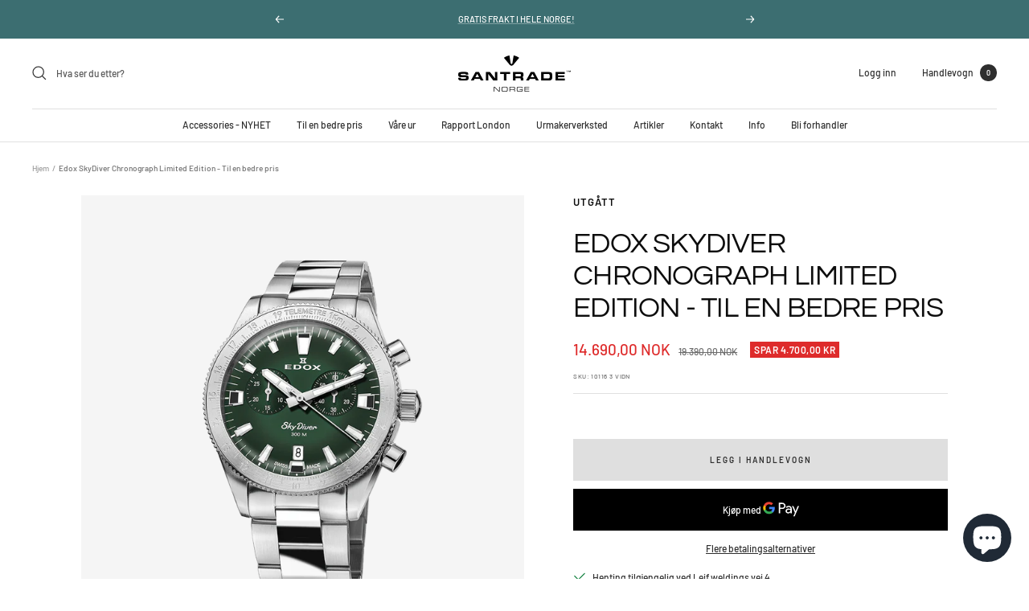

--- FILE ---
content_type: text/html; charset=utf-8
request_url: https://santrade.no/products/edox-skydiver-chronograph-limited-edition-2
body_size: 54429
content:
<!doctype html><html class="no-js" lang="nb" dir="ltr">
  <head>
	<!-- Added by AVADA SEO Suite -->
	


	<!-- /Added by AVADA SEO Suite -->
    <meta charset="utf-8">
    <meta name="viewport" content="width=device-width, initial-scale=1.0, height=device-height, minimum-scale=1.0, maximum-scale=1.0">
    <meta name="theme-color" content="#ffffff">

    <meta name="google-site-verification" content="1ObZyg48FLavMWPZSn_uGrkNRg8mtjUjaYce6yTNQLA" />
    
    <title>Edox SkyDiver Chronograph Limited Edition 40mm - Grønn Skive Tilbud</title><meta name="description" content="Edox SkyDiver Chronograph Limited Edition 40mm med grønn skive på tilbud. Quartz chronograph, 300m vanntetthet, safirglass. Kun 1000 stk produsert."><link rel="canonical" href="https://santrade.no/products/edox-skydiver-chronograph-limited-edition-2"><link rel="shortcut icon" href="//santrade.no/cdn/shop/files/cropped-santradefav_96x96.jpg?v=1639564067" type="image/png"><link rel="preconnect" href="https://cdn.shopify.com">
    <link rel="dns-prefetch" href="https://productreviews.shopifycdn.com">
    <link rel="dns-prefetch" href="https://www.google-analytics.com"><link rel="preconnect" href="https://fonts.shopifycdn.com" crossorigin><link rel="preload" as="style" href="//santrade.no/cdn/shop/t/24/assets/theme.css?v=70390619750972768361637173233">
    <link rel="preload" as="script" href="//santrade.no/cdn/shop/t/24/assets/vendor.js?v=31715688253868339281637173234">
    <link rel="preload" as="script" href="//santrade.no/cdn/shop/t/24/assets/theme.js?v=4842745371559371591637173234"><link rel="preload" as="fetch" href="/products/edox-skydiver-chronograph-limited-edition-2.js" crossorigin>
      <link rel="preload" as="image" imagesizes="(max-width: 999px) calc(100vw - 48px), 640px" imagesrcset="//santrade.no/cdn/shop/files/10116-3-VIDN_400x.png?v=1695202246 400w, //santrade.no/cdn/shop/files/10116-3-VIDN_500x.png?v=1695202246 500w, //santrade.no/cdn/shop/files/10116-3-VIDN_600x.png?v=1695202246 600w, //santrade.no/cdn/shop/files/10116-3-VIDN_700x.png?v=1695202246 700w, //santrade.no/cdn/shop/files/10116-3-VIDN_800x.png?v=1695202246 800w, //santrade.no/cdn/shop/files/10116-3-VIDN_900x.png?v=1695202246 900w, //santrade.no/cdn/shop/files/10116-3-VIDN_960x.png?v=1695202246 960w
"><link rel="preload" as="script" href="//santrade.no/cdn/shop/t/24/assets/flickity.js?v=7371222024733052561637173233"><meta property="og:type" content="product">
  <meta property="og:title" content="Edox SkyDiver Chronograph Limited Edition - Til en bedre pris">
  <meta property="product:price:amount" content="14.690,00">
  <meta property="product:price:currency" content="NOK"><meta property="og:image" content="http://santrade.no/cdn/shop/files/10116-3-VIDN.png?v=1695202246">
  <meta property="og:image:secure_url" content="https://santrade.no/cdn/shop/files/10116-3-VIDN.png?v=1695202246">
  <meta property="og:image:width" content="960">
  <meta property="og:image:height" content="960"><meta property="og:description" content="Edox SkyDiver Chronograph Limited Edition 40mm med grønn skive på tilbud. Quartz chronograph, 300m vanntetthet, safirglass. Kun 1000 stk produsert."><meta property="og:url" content="https://santrade.no/products/edox-skydiver-chronograph-limited-edition-2">
<meta property="og:site_name" content="Santrade AS"><meta name="twitter:card" content="summary"><meta name="twitter:title" content="Edox SkyDiver Chronograph Limited Edition - Til en bedre pris">
  <meta name="twitter:description" content="Spesialtilbud - Begrenset opplag! Opplev den eksklusive Edox SkyDiver Chronograph Limited Edition med sin slående grønne skive - en sjelden klokke som kombinerer presisjon, stil og eksklusivitet. Tekniske spesifikasjoner: Diameter: 40 mm Urverk: Quartz, Caliber 101 (Ronda 5021.D) Funksjoner: Chronograph og dato Vanntetthet: 300M | 30ATM Materiale: Rustfritt stål Glass: Safirglass Skive: Grønn Kasse høyde: 13.9 mm Rem bredde: 20 mm Vekt: 139g Limited Edition - Kun 1000 stykker: Denne spesielle utgaven er begrenset til kun 1000 eksemplarer verden over, noe som gjør den til en ekte samlerklokke. Den unike grønne skiven skiller seg ut og gir klokken et moderne og distinkt utseende. Chronograph-funksjoner: Presise tidtakingsmuligheter Lysende visere og indekser for optimal lesbarhet Skrudd ned krone og trykknapper for optimal tetthet Dobbel foldelås på metallrem Spesielle egenskaper: Klokken leveres i en eksklusiv reisemappe sammen med en ekstra lærreim, noe som"><meta name="twitter:image" content="https://santrade.no/cdn/shop/files/10116-3-VIDN_1200x1200_crop_center.png?v=1695202246">
  <meta name="twitter:image:alt" content="">
    
  <script type="application/ld+json">
  {
    "@context": "https://schema.org",
    "@type": "Product",
    "offers": [{
          "@type": "Offer",
          "name": "Default Title",
          "availability":"https://schema.org/InStock",
          "price": 14690.0,
          "priceCurrency": "NOK",
          "priceValidUntil": "2026-01-27","sku": "10116 3 VIDN","url": "/products/edox-skydiver-chronograph-limited-edition-2?variant=43996658237689"
        }
],
    "brand": {
      "@type": "Brand",
      "name": "Utgått"
    },
    "name": "Edox SkyDiver Chronograph Limited Edition - Til en bedre pris",
    "description": "Spesialtilbud - Begrenset opplag!\nOpplev den eksklusive Edox SkyDiver Chronograph Limited Edition med sin slående grønne skive - en sjelden klokke som kombinerer presisjon, stil og eksklusivitet.\nTekniske spesifikasjoner:\n\n\nDiameter: 40 mm\n\nUrverk: Quartz, Caliber 101 (Ronda 5021.D)\n\nFunksjoner: Chronograph og dato\n\nVanntetthet: 300M | 30ATM\n\nMateriale: Rustfritt stål\n\nGlass: Safirglass\n\nSkive: Grønn\n\nKasse høyde: 13.9 mm\n\nRem bredde: 20 mm\n\nVekt: 139g\n\nLimited Edition - Kun 1000 stykker:\nDenne spesielle utgaven er begrenset til kun 1000 eksemplarer verden over, noe som gjør den til en ekte samlerklokke. Den unike grønne skiven skiller seg ut og gir klokken et moderne og distinkt utseende.\nChronograph-funksjoner:\n\nPresise tidtakingsmuligheter\nLysende visere og indekser for optimal lesbarhet\nSkrudd ned krone og trykknapper for optimal tetthet\nDobbel foldelås på metallrem\n\nSpesielle egenskaper:\nKlokken leveres i en eksklusiv reisemappe sammen med en ekstra lærreim, noe som gir deg mulighet til å variere stilen fra sporty til elegant.\nInkludert i pakken:\n\nReisemappe (travel pouch)\nEkstra lærreim\nGarantisertifikat\nLimited Edition-nummerering\n\nPerfekt for: Klokkentusiaster og samlere som ønsker en eksklusiv chronograph med unikt design og begrenset opplag.",
    "category": "Klokker",
    "url": "/products/edox-skydiver-chronograph-limited-edition-2",
    "sku": "10116 3 VIDN",
    "image": {
      "@type": "ImageObject",
      "url": "https://santrade.no/cdn/shop/files/10116-3-VIDN_1024x.png?v=1695202246",
      "image": "https://santrade.no/cdn/shop/files/10116-3-VIDN_1024x.png?v=1695202246",
      "name": "",
      "width": "1024",
      "height": "1024"
    }
  }
  </script>



  <script type="application/ld+json">
  {
    "@context": "https://schema.org",
    "@type": "BreadcrumbList",
  "itemListElement": [{
      "@type": "ListItem",
      "position": 1,
      "name": "Hjem",
      "item": "https://santrade.no"
    },{
          "@type": "ListItem",
          "position": 2,
          "name": "Edox SkyDiver Chronograph Limited Edition - Til en bedre pris",
          "item": "https://santrade.no/products/edox-skydiver-chronograph-limited-edition-2"
        }]
  }
  </script>

    <link rel="preload" href="//santrade.no/cdn/fonts/questrial/questrial_n4.66abac5d8209a647b4bf8089b0451928ef144c07.woff2" as="font" type="font/woff2" crossorigin><link rel="preload" href="//santrade.no/cdn/fonts/barlow/barlow_n5.a193a1990790eba0cc5cca569d23799830e90f07.woff2" as="font" type="font/woff2" crossorigin><style>
  /* Typography (heading) */
  @font-face {
  font-family: Questrial;
  font-weight: 400;
  font-style: normal;
  font-display: swap;
  src: url("//santrade.no/cdn/fonts/questrial/questrial_n4.66abac5d8209a647b4bf8089b0451928ef144c07.woff2") format("woff2"),
       url("//santrade.no/cdn/fonts/questrial/questrial_n4.e86c53e77682db9bf4b0ee2dd71f214dc16adda4.woff") format("woff");
}

/* Typography (body) */
  @font-face {
  font-family: Barlow;
  font-weight: 500;
  font-style: normal;
  font-display: swap;
  src: url("//santrade.no/cdn/fonts/barlow/barlow_n5.a193a1990790eba0cc5cca569d23799830e90f07.woff2") format("woff2"),
       url("//santrade.no/cdn/fonts/barlow/barlow_n5.ae31c82169b1dc0715609b8cc6a610b917808358.woff") format("woff");
}

@font-face {
  font-family: Barlow;
  font-weight: 500;
  font-style: italic;
  font-display: swap;
  src: url("//santrade.no/cdn/fonts/barlow/barlow_i5.714d58286997b65cd479af615cfa9bb0a117a573.woff2") format("woff2"),
       url("//santrade.no/cdn/fonts/barlow/barlow_i5.0120f77e6447d3b5df4bbec8ad8c2d029d87fb21.woff") format("woff");
}

@font-face {
  font-family: Barlow;
  font-weight: 600;
  font-style: normal;
  font-display: swap;
  src: url("//santrade.no/cdn/fonts/barlow/barlow_n6.329f582a81f63f125e63c20a5a80ae9477df68e1.woff2") format("woff2"),
       url("//santrade.no/cdn/fonts/barlow/barlow_n6.0163402e36247bcb8b02716880d0b39568412e9e.woff") format("woff");
}

@font-face {
  font-family: Barlow;
  font-weight: 600;
  font-style: italic;
  font-display: swap;
  src: url("//santrade.no/cdn/fonts/barlow/barlow_i6.5a22bd20fb27bad4d7674cc6e666fb9c77d813bb.woff2") format("woff2"),
       url("//santrade.no/cdn/fonts/barlow/barlow_i6.1c8787fcb59f3add01a87f21b38c7ef797e3b3a1.woff") format("woff");
}

:root {--heading-color: 13, 13, 13;
    --text-color: 46, 46, 46;
    --background: 255, 255, 255;
    --secondary-background: 245, 245, 245;
    --border-color: 224, 224, 224;
    --border-color-darker: 171, 171, 171;
    --success-color: 60, 110, 113;
    --success-background: 216, 226, 227;
    --error-color: 222, 42, 42;
    --error-background: 253, 240, 240;
    --primary-button-background: 223, 223, 223;
    --primary-button-text-color: 13, 13, 13;
    --secondary-button-background: 223, 223, 223;
    --secondary-button-text-color: 46, 46, 46;
    --product-star-rating: 246, 164, 41;
    --product-on-sale-accent: 222, 43, 43;
    --product-sold-out-accent: 91, 91, 91;
    --product-custom-label-background: 5, 30, 56;
    --product-custom-label-text-color: 255, 255, 255;
    --product-custom-label-2-background: 46, 158, 123;
    --product-custom-label-2-text-color: 255, 255, 255;
    --product-low-stock-text-color: 222, 43, 43;
    --product-in-stock-text-color: 46, 158, 123;
    --loading-bar-background: 46, 46, 46;

    /* We duplicate some "base" colors as root colors, which is useful to use on drawer elements or popover without. Those should not be overridden to avoid issues */
    --root-heading-color: 13, 13, 13;
    --root-text-color: 46, 46, 46;
    --root-background: 255, 255, 255;
    --root-border-color: 224, 224, 224;
    --root-primary-button-background: 223, 223, 223;
    --root-primary-button-text-color: 13, 13, 13;

    --base-font-size: 12px;
    --heading-font-family: Questrial, sans-serif;
    --heading-font-weight: 400;
    --heading-font-style: normal;
    --heading-text-transform: uppercase;
    --text-font-family: Barlow, sans-serif;
    --text-font-weight: 500;
    --text-font-style: normal;
    --text-font-bold-weight: 600;

    /* Typography (font size) */
    --heading-xxsmall-font-size: 11px;
    --heading-xsmall-font-size: 11px;
    --heading-small-font-size: 12px;
    --heading-large-font-size: 36px;
    --heading-h1-font-size: 36px;
    --heading-h2-font-size: 30px;
    --heading-h3-font-size: 26px;
    --heading-h4-font-size: 24px;
    --heading-h5-font-size: 20px;
    --heading-h6-font-size: 16px;

    /* Control the look and feel of the theme by changing radius of various elements */
    --button-border-radius: 0px;
    --block-border-radius: 0px;
    --block-border-radius-reduced: 0px;
    --color-swatch-border-radius: 0px;

    /* Button size */
    --button-height: 48px;
    --button-small-height: 40px;

    /* Form related */
    --form-input-field-height: 48px;
    --form-input-gap: 16px;
    --form-submit-margin: 24px;

    /* Product listing related variables */
    --product-list-block-spacing: 32px;

    /* Video related */
    --play-button-background: 255, 255, 255;
    --play-button-arrow: 46, 46, 46;

    /* RTL support */
    --transform-logical-flip: 1;
    --transform-origin-start: left;
    --transform-origin-end: right;

    /* Other */
    --zoom-cursor-svg-url: url(//santrade.no/cdn/shop/t/24/assets/zoom-cursor.svg?v=165774863992394457001737029717);
    --arrow-right-svg-url: url(//santrade.no/cdn/shop/t/24/assets/arrow-right.svg?v=47975182136164267261737029717);
    --arrow-left-svg-url: url(//santrade.no/cdn/shop/t/24/assets/arrow-left.svg?v=51329235961065661711737029717);

    /* Some useful variables that we can reuse in our CSS. Some explanation are needed for some of them:
       - container-max-width-minus-gutters: represents the container max width without the edge gutters
       - container-outer-width: considering the screen width, represent all the space outside the container
       - container-outer-margin: same as container-outer-width but get set to 0 inside a container
       - container-inner-width: the effective space inside the container (minus gutters)
       - grid-column-width: represents the width of a single column of the grid
       - vertical-breather: this is a variable that defines the global "spacing" between sections, and inside the section
                            to create some "breath" and minimum spacing
     */
    --container-max-width: 1600px;
    --container-gutter: 24px;
    --container-max-width-minus-gutters: calc(var(--container-max-width) - (var(--container-gutter)) * 2);
    --container-outer-width: max(calc((100vw - var(--container-max-width-minus-gutters)) / 2), var(--container-gutter));
    --container-outer-margin: var(--container-outer-width);
    --container-inner-width: calc(100vw - var(--container-outer-width) * 2);

    --grid-column-count: 10;
    --grid-gap: 24px;
    --grid-column-width: calc((100vw - var(--container-outer-width) * 2 - var(--grid-gap) * (var(--grid-column-count) - 1)) / var(--grid-column-count));

    --vertical-breather: 36px;
    --vertical-breather-tight: 36px;

    /* Shopify related variables */
    --payment-terms-background-color: #ffffff;
  }

  @media screen and (min-width: 741px) {
    :root {
      --container-gutter: 40px;
      --grid-column-count: 20;
      --vertical-breather: 48px;
      --vertical-breather-tight: 48px;

      /* Typography (font size) */
      --heading-xsmall-font-size: 12px;
      --heading-small-font-size: 13px;
      --heading-large-font-size: 52px;
      --heading-h1-font-size: 48px;
      --heading-h2-font-size: 38px;
      --heading-h3-font-size: 32px;
      --heading-h4-font-size: 24px;
      --heading-h5-font-size: 20px;
      --heading-h6-font-size: 18px;

      /* Form related */
      --form-input-field-height: 52px;
      --form-submit-margin: 32px;

      /* Button size */
      --button-height: 52px;
      --button-small-height: 44px;
    }
  }

  @media screen and (min-width: 1200px) {
    :root {
      --vertical-breather: 64px;
      --vertical-breather-tight: 48px;
      --product-list-block-spacing: 48px;

      /* Typography */
      --heading-large-font-size: 64px;
      --heading-h1-font-size: 56px;
      --heading-h2-font-size: 48px;
      --heading-h3-font-size: 36px;
      --heading-h4-font-size: 30px;
      --heading-h5-font-size: 24px;
      --heading-h6-font-size: 18px;
    }
  }

  @media screen and (min-width: 1600px) {
    :root {
      --vertical-breather: 64px;
      --vertical-breather-tight: 48px;
    }
  }
</style>
    <script>
  // This allows to expose several variables to the global scope, to be used in scripts
  window.themeVariables = {
    settings: {
      direction: "ltr",
      pageType: "product",
      cartCount: 0,
      moneyFormat: "{{amount_with_comma_separator}} kr",
      moneyWithCurrencyFormat: "{{amount_with_comma_separator}} NOK",
      showVendor: false,
      discountMode: "saving",
      currencyCodeEnabled: true,
      searchMode: "product,article,collection",
      searchUnavailableProducts: "last",
      cartType: "drawer",
      cartCurrency: "NOK",
      mobileZoomFactor: 2.5
    },

    routes: {
      host: "santrade.no",
      rootUrl: "\/",
      rootUrlWithoutSlash: '',
      cartUrl: "\/cart",
      cartAddUrl: "\/cart\/add",
      cartChangeUrl: "\/cart\/change",
      searchUrl: "\/search",
      predictiveSearchUrl: "\/search\/suggest",
      productRecommendationsUrl: "\/recommendations\/products"
    },

    strings: {
      accessibilityDelete: "Slett",
      accessibilityClose: "Lukk",
      collectionSoldOut: "Utsolgt",
      collectionDiscount: "Spar @savings@",
      productSalePrice: "Tilbud",
      productRegularPrice: "Ordinær pris",
      productFormUnavailable: "Utilgjengelig",
      productFormSoldOut: "Utsolgt",
      productFormPreOrder: "Forhåndsbestill",
      productFormAddToCart: "Legg i handlevogn",
      searchNoResults: "Vi fant ingen resultater.",
      searchNewSearch: "Nytt søk",
      searchProducts: "Produkter",
      searchArticles: "Artikler",
      searchPages: "Landingssider",
      searchCollections: "Samlinger",
      cartViewCart: "Se Handlevogn",
      cartItemAdded: "Vare lagt til i din handlevogn!",
      cartItemAddedShort: "Lagt til i din handlevogn!",
      cartAddOrderNote: "Legg til ordrenotater",
      cartEditOrderNote: "Endre ordrenotater",
      shippingEstimatorNoResults: "Beklager, vi sender ikke til denne adressen.",
      shippingEstimatorOneResult: "Det er et leveringsalternativ til din adresse:",
      shippingEstimatorMultipleResults: "Det er flere leveringsalternativer til din adresse:",
      shippingEstimatorError: "En eller flere feil oppstod ved henting av fraktpriser:"
    },

    libs: {
      flickity: "\/\/santrade.no\/cdn\/shop\/t\/24\/assets\/flickity.js?v=7371222024733052561637173233",
      photoswipe: "\/\/santrade.no\/cdn\/shop\/t\/24\/assets\/photoswipe.js?v=132268647426145925301637173233",
      qrCode: "\/\/santrade.no\/cdn\/shopifycloud\/storefront\/assets\/themes_support\/vendor\/qrcode-3f2b403b.js"
    },

    breakpoints: {
      phone: 'screen and (max-width: 740px)',
      tablet: 'screen and (min-width: 741px) and (max-width: 999px)',
      tabletAndUp: 'screen and (min-width: 741px)',
      pocket: 'screen and (max-width: 999px)',
      lap: 'screen and (min-width: 1000px) and (max-width: 1199px)',
      lapAndUp: 'screen and (min-width: 1000px)',
      desktop: 'screen and (min-width: 1200px)',
      wide: 'screen and (min-width: 1400px)'
    }
  };

  if ('noModule' in HTMLScriptElement.prototype) {
    // Old browsers (like IE) that does not support module will be considered as if not executing JS at all
    document.documentElement.className = document.documentElement.className.replace('no-js', 'js');

    requestAnimationFrame(() => {
      const viewportHeight = (window.visualViewport ? window.visualViewport.height : document.documentElement.clientHeight);
      document.documentElement.style.setProperty('--window-height',viewportHeight + 'px');
    });
  }// We save the product ID in local storage to be eventually used for recently viewed section
    try {
      const items = JSON.parse(localStorage.getItem('theme:recently-viewed-products') || '[]');

      // We check if the current product already exists, and if it does not, we add it at the start
      if (!items.includes(7967082971385)) {
        items.unshift(7967082971385);
      }

      localStorage.setItem('theme:recently-viewed-products', JSON.stringify(items.slice(0, 20)));
    } catch (e) {
      // Safari in private mode does not allow setting item, we silently fail
    }</script>

    <link rel="stylesheet" href="//santrade.no/cdn/shop/t/24/assets/theme.css?v=70390619750972768361637173233">

    <script src="//santrade.no/cdn/shop/t/24/assets/vendor.js?v=31715688253868339281637173234" defer></script>
    <script src="//santrade.no/cdn/shop/t/24/assets/theme.js?v=4842745371559371591637173234" defer></script>
    <script src="//santrade.no/cdn/shop/t/24/assets/custom.js?v=167639537848865775061637173232" defer></script>

    <script>window.performance && window.performance.mark && window.performance.mark('shopify.content_for_header.start');</script><meta name="google-site-verification" content="1ObZyg48FLavMWPZSn_uGrkNRg8mtjUjaYce6yTNQLA">
<meta name="facebook-domain-verification" content="0yjcvbcw5aetc68uulc7sqcp8zvt8j">
<meta name="google-site-verification" content="1ObZyg48FLavMWPZSn_uGrkNRg8mtjUjaYce6yTNQLA">
<meta id="shopify-digital-wallet" name="shopify-digital-wallet" content="/60559753465/digital_wallets/dialog">
<link rel="alternate" hreflang="x-default" href="https://santrade.no/products/edox-skydiver-chronograph-limited-edition-2">
<link rel="alternate" hreflang="nb" href="https://santrade.no/products/edox-skydiver-chronograph-limited-edition-2">
<link rel="alternate" hreflang="nb-DE" href="https://santrade.no/nb-de/products/edox-skydiver-chronograph-limited-edition-2">
<link rel="alternate" type="application/json+oembed" href="https://santrade.no/products/edox-skydiver-chronograph-limited-edition-2.oembed">
<script async="async" src="/checkouts/internal/preloads.js?locale=nb-NO"></script>
<script id="shopify-features" type="application/json">{"accessToken":"578dc625278ccdc6effa1d093f6cdcfc","betas":["rich-media-storefront-analytics"],"domain":"santrade.no","predictiveSearch":true,"shopId":60559753465,"locale":"nb"}</script>
<script>var Shopify = Shopify || {};
Shopify.shop = "santrade-as.myshopify.com";
Shopify.locale = "nb";
Shopify.currency = {"active":"NOK","rate":"1.0"};
Shopify.country = "NO";
Shopify.theme = {"name":"Mons custom 2","id":128947224825,"schema_name":"Focal","schema_version":"8.4.1","theme_store_id":714,"role":"main"};
Shopify.theme.handle = "null";
Shopify.theme.style = {"id":null,"handle":null};
Shopify.cdnHost = "santrade.no/cdn";
Shopify.routes = Shopify.routes || {};
Shopify.routes.root = "/";</script>
<script type="module">!function(o){(o.Shopify=o.Shopify||{}).modules=!0}(window);</script>
<script>!function(o){function n(){var o=[];function n(){o.push(Array.prototype.slice.apply(arguments))}return n.q=o,n}var t=o.Shopify=o.Shopify||{};t.loadFeatures=n(),t.autoloadFeatures=n()}(window);</script>
<script id="shop-js-analytics" type="application/json">{"pageType":"product"}</script>
<script defer="defer" async type="module" src="//santrade.no/cdn/shopifycloud/shop-js/modules/v2/client.init-shop-cart-sync_Ck1zgi6O.nb.esm.js"></script>
<script defer="defer" async type="module" src="//santrade.no/cdn/shopifycloud/shop-js/modules/v2/chunk.common_rE7lmuZt.esm.js"></script>
<script type="module">
  await import("//santrade.no/cdn/shopifycloud/shop-js/modules/v2/client.init-shop-cart-sync_Ck1zgi6O.nb.esm.js");
await import("//santrade.no/cdn/shopifycloud/shop-js/modules/v2/chunk.common_rE7lmuZt.esm.js");

  window.Shopify.SignInWithShop?.initShopCartSync?.({"fedCMEnabled":true,"windoidEnabled":true});

</script>
<script id="__st">var __st={"a":60559753465,"offset":3600,"reqid":"18384d79-47b0-4ca4-ba0d-fe343c6371ff-1768618405","pageurl":"santrade.no\/products\/edox-skydiver-chronograph-limited-edition-2","u":"93cdd8c06bb6","p":"product","rtyp":"product","rid":7967082971385};</script>
<script>window.ShopifyPaypalV4VisibilityTracking = true;</script>
<script id="captcha-bootstrap">!function(){'use strict';const t='contact',e='account',n='new_comment',o=[[t,t],['blogs',n],['comments',n],[t,'customer']],c=[[e,'customer_login'],[e,'guest_login'],[e,'recover_customer_password'],[e,'create_customer']],r=t=>t.map((([t,e])=>`form[action*='/${t}']:not([data-nocaptcha='true']) input[name='form_type'][value='${e}']`)).join(','),a=t=>()=>t?[...document.querySelectorAll(t)].map((t=>t.form)):[];function s(){const t=[...o],e=r(t);return a(e)}const i='password',u='form_key',d=['recaptcha-v3-token','g-recaptcha-response','h-captcha-response',i],f=()=>{try{return window.sessionStorage}catch{return}},m='__shopify_v',_=t=>t.elements[u];function p(t,e,n=!1){try{const o=window.sessionStorage,c=JSON.parse(o.getItem(e)),{data:r}=function(t){const{data:e,action:n}=t;return t[m]||n?{data:e,action:n}:{data:t,action:n}}(c);for(const[e,n]of Object.entries(r))t.elements[e]&&(t.elements[e].value=n);n&&o.removeItem(e)}catch(o){console.error('form repopulation failed',{error:o})}}const l='form_type',E='cptcha';function T(t){t.dataset[E]=!0}const w=window,h=w.document,L='Shopify',v='ce_forms',y='captcha';let A=!1;((t,e)=>{const n=(g='f06e6c50-85a8-45c8-87d0-21a2b65856fe',I='https://cdn.shopify.com/shopifycloud/storefront-forms-hcaptcha/ce_storefront_forms_captcha_hcaptcha.v1.5.2.iife.js',D={infoText:'Beskyttet av hCaptcha',privacyText:'Personvern',termsText:'Vilkår'},(t,e,n)=>{const o=w[L][v],c=o.bindForm;if(c)return c(t,g,e,D).then(n);var r;o.q.push([[t,g,e,D],n]),r=I,A||(h.body.append(Object.assign(h.createElement('script'),{id:'captcha-provider',async:!0,src:r})),A=!0)});var g,I,D;w[L]=w[L]||{},w[L][v]=w[L][v]||{},w[L][v].q=[],w[L][y]=w[L][y]||{},w[L][y].protect=function(t,e){n(t,void 0,e),T(t)},Object.freeze(w[L][y]),function(t,e,n,w,h,L){const[v,y,A,g]=function(t,e,n){const i=e?o:[],u=t?c:[],d=[...i,...u],f=r(d),m=r(i),_=r(d.filter((([t,e])=>n.includes(e))));return[a(f),a(m),a(_),s()]}(w,h,L),I=t=>{const e=t.target;return e instanceof HTMLFormElement?e:e&&e.form},D=t=>v().includes(t);t.addEventListener('submit',(t=>{const e=I(t);if(!e)return;const n=D(e)&&!e.dataset.hcaptchaBound&&!e.dataset.recaptchaBound,o=_(e),c=g().includes(e)&&(!o||!o.value);(n||c)&&t.preventDefault(),c&&!n&&(function(t){try{if(!f())return;!function(t){const e=f();if(!e)return;const n=_(t);if(!n)return;const o=n.value;o&&e.removeItem(o)}(t);const e=Array.from(Array(32),(()=>Math.random().toString(36)[2])).join('');!function(t,e){_(t)||t.append(Object.assign(document.createElement('input'),{type:'hidden',name:u})),t.elements[u].value=e}(t,e),function(t,e){const n=f();if(!n)return;const o=[...t.querySelectorAll(`input[type='${i}']`)].map((({name:t})=>t)),c=[...d,...o],r={};for(const[a,s]of new FormData(t).entries())c.includes(a)||(r[a]=s);n.setItem(e,JSON.stringify({[m]:1,action:t.action,data:r}))}(t,e)}catch(e){console.error('failed to persist form',e)}}(e),e.submit())}));const S=(t,e)=>{t&&!t.dataset[E]&&(n(t,e.some((e=>e===t))),T(t))};for(const o of['focusin','change'])t.addEventListener(o,(t=>{const e=I(t);D(e)&&S(e,y())}));const B=e.get('form_key'),M=e.get(l),P=B&&M;t.addEventListener('DOMContentLoaded',(()=>{const t=y();if(P)for(const e of t)e.elements[l].value===M&&p(e,B);[...new Set([...A(),...v().filter((t=>'true'===t.dataset.shopifyCaptcha))])].forEach((e=>S(e,t)))}))}(h,new URLSearchParams(w.location.search),n,t,e,['guest_login'])})(!0,!0)}();</script>
<script integrity="sha256-4kQ18oKyAcykRKYeNunJcIwy7WH5gtpwJnB7kiuLZ1E=" data-source-attribution="shopify.loadfeatures" defer="defer" src="//santrade.no/cdn/shopifycloud/storefront/assets/storefront/load_feature-a0a9edcb.js" crossorigin="anonymous"></script>
<script data-source-attribution="shopify.dynamic_checkout.dynamic.init">var Shopify=Shopify||{};Shopify.PaymentButton=Shopify.PaymentButton||{isStorefrontPortableWallets:!0,init:function(){window.Shopify.PaymentButton.init=function(){};var t=document.createElement("script");t.src="https://santrade.no/cdn/shopifycloud/portable-wallets/latest/portable-wallets.nb.js",t.type="module",document.head.appendChild(t)}};
</script>
<script data-source-attribution="shopify.dynamic_checkout.buyer_consent">
  function portableWalletsHideBuyerConsent(e){var t=document.getElementById("shopify-buyer-consent"),n=document.getElementById("shopify-subscription-policy-button");t&&n&&(t.classList.add("hidden"),t.setAttribute("aria-hidden","true"),n.removeEventListener("click",e))}function portableWalletsShowBuyerConsent(e){var t=document.getElementById("shopify-buyer-consent"),n=document.getElementById("shopify-subscription-policy-button");t&&n&&(t.classList.remove("hidden"),t.removeAttribute("aria-hidden"),n.addEventListener("click",e))}window.Shopify?.PaymentButton&&(window.Shopify.PaymentButton.hideBuyerConsent=portableWalletsHideBuyerConsent,window.Shopify.PaymentButton.showBuyerConsent=portableWalletsShowBuyerConsent);
</script>
<script>
  function portableWalletsCleanup(e){e&&e.src&&console.error("Failed to load portable wallets script "+e.src);var t=document.querySelectorAll("shopify-accelerated-checkout .shopify-payment-button__skeleton, shopify-accelerated-checkout-cart .wallet-cart-button__skeleton"),e=document.getElementById("shopify-buyer-consent");for(let e=0;e<t.length;e++)t[e].remove();e&&e.remove()}function portableWalletsNotLoadedAsModule(e){e instanceof ErrorEvent&&"string"==typeof e.message&&e.message.includes("import.meta")&&"string"==typeof e.filename&&e.filename.includes("portable-wallets")&&(window.removeEventListener("error",portableWalletsNotLoadedAsModule),window.Shopify.PaymentButton.failedToLoad=e,"loading"===document.readyState?document.addEventListener("DOMContentLoaded",window.Shopify.PaymentButton.init):window.Shopify.PaymentButton.init())}window.addEventListener("error",portableWalletsNotLoadedAsModule);
</script>

<script type="module" src="https://santrade.no/cdn/shopifycloud/portable-wallets/latest/portable-wallets.nb.js" onError="portableWalletsCleanup(this)" crossorigin="anonymous"></script>
<script nomodule>
  document.addEventListener("DOMContentLoaded", portableWalletsCleanup);
</script>

<link id="shopify-accelerated-checkout-styles" rel="stylesheet" media="screen" href="https://santrade.no/cdn/shopifycloud/portable-wallets/latest/accelerated-checkout-backwards-compat.css" crossorigin="anonymous">
<style id="shopify-accelerated-checkout-cart">
        #shopify-buyer-consent {
  margin-top: 1em;
  display: inline-block;
  width: 100%;
}

#shopify-buyer-consent.hidden {
  display: none;
}

#shopify-subscription-policy-button {
  background: none;
  border: none;
  padding: 0;
  text-decoration: underline;
  font-size: inherit;
  cursor: pointer;
}

#shopify-subscription-policy-button::before {
  box-shadow: none;
}

      </style>

<script>window.performance && window.performance.mark && window.performance.mark('shopify.content_for_header.end');</script>
  <!-- BEGIN app block: shopify://apps/massy/blocks/massy-app-embed/755249cf-b2d3-401e-a5e9-91307113bce4 --><!-- BEGIN app snippet: massy-script -->



<script>
  (function() {
    const shopId = '60559753465';
    const shopUrl = "https:\/\/santrade.no";
    const template = 'product'
    const selectedOrFirstAvailableVariantId = '43996658237689';
    const products = 
  
  
  
  [
    {"id":7967082971385,"handle":"edox-skydiver-chronograph-limited-edition-2","tags":["Bestselgere","Edox","Klokker","Nyhet","Skydiver"],"images":["\/\/santrade.no\/cdn\/shop\/files\/10116-3-VIDN.png?v=1695202246","\/\/santrade.no\/cdn\/shop\/files\/10116-3-VIDN_additional.png?v=1695202245","\/\/santrade.no\/cdn\/shop\/files\/10116_965f6313-838f-4fbe-8bb6-b87191ee8446.png?v=1695202245","\/\/santrade.no\/cdn\/shop\/files\/10116foldingclasp_6a28fa11-7e01-465e-8e00-10b392c2f741.png?v=1695202244","\/\/santrade.no\/cdn\/shop\/files\/80112-3VM-NIBEI_Box-closed_e82994e8-ffb6-4930-a0da-fbbbf83a505c.png?v=1695202245"],"featured_image":"\/\/santrade.no\/cdn\/shop\/files\/10116-3-VIDN.png?v=1695202246","options":[{"name":"Title"}],"variants":[{"id":43996658237689,"title":"Default Title","available":true,"featured_image":{"src":null},"price":1469000,"compare_at_price":1939000,"unit_price":null,"unit_price_measurement":undefined}]}
    
  ]
;
    const cart = {"note":null,"attributes":{},"original_total_price":0,"total_price":0,"total_discount":0,"total_weight":0.0,"item_count":0,"items":[],"requires_shipping":false,"currency":"NOK","items_subtotal_price":0,"cart_level_discount_applications":[],"checkout_charge_amount":0};
    const customer =undefined;
    const market = "357138681";
    const currencyFormat ="1.234,56 NOK";
    const locales = {};
    const assetUrl = "https://cdn.shopify.com/extensions/019bc5c7-a49d-7ab4-86c2-5a60806c6b11/massy-wholesale-b2b-pricing-361/assets/massy_asset_placeholder.css";
    const shop =[["version","shop","timezone","appFeatures"],[[["time"],["2026-01-12T16:36:06.564+07:00"]],[["appId","discountTitle","allowDiscountCode","allowCombine","combinePriority","useShopifyFunction","isShopifyPlus","storefrontAccessToken","timeFormat","lockTimezone","applyDst","masterdataHash"],["191167004673","FORHANDLERRABATT (MVA BEREGNES PÅ FAKTURA)",1,0,[1,2],1,0,"78960a5f2c345eeeec9bccfcf43ece2f",0,0,0,"049eb76f06e8383481a0c4192195b5cf"]],[["timezone","gmtOffset"],["Europe/Oslo",3600]],[[],[]]]];
    const pricingRules =[["version","pricingRules","customPricings","appliedCollections","appliedCustomers","appliedCustomerTags","appliedMarkets","appliedProducts","appliedProductTags","appliedProductVariants"],[[["time"],["2026-01-14T16:47:37.998+07:00"]],[["id","pricingRuleType","priority","enableStartDate","enableEndDate","startAt","endAt","discountSettingType","applyLevel","applyMarketType","excludeMarketType","applyCustomerType","excludeCustomerType","applyProductType","excludeProductType","displayTableType","discountTitle","tax"],[8230,1,0,0,0,1767964916,1767964916,1,2,1,0,3,0,2,0,0,"Forhandler rabatt",0,8231,1,1,0,0,1767966262,1767966262,1,2,1,0,3,0,2,0,0,"Forhandler rabatt",0]],[["id","discountType","discountValue","priority","quantityFrom","quantityTo","ruleId"],[11486,1,51.3,0,0,0,8230,11487,1,50,0,0,0,8231]],[[],[]],[[],[]],[["type","name","ruleId"],[1,"forhandler",8230,1,"forhandler",8231]],[[],[]],[["type","sProductId","ruleId"],[1,"8969570386169",8231,1,"9071179071737",8231,1,"8930341486841",8231,1,"8969595420921",8231,1,"8969603711225",8231,1,"9071173075193",8231,1,"9071177203961",8231,1,"8969542009081",8231,1,"9012936737017",8231,1,"9012910063865",8231,1,"9012933034233",8231,1,"9012933067001",8231,1,"8969535095033",8231,1,"8993781186809",8231,1,"8969520218361",8231,1,"9013891727609",8231,1,"9013808726265",8231,1,"8993800519929",8231,1,"9012966490361",8231,1,"8930342928633",8231,1,"8930343518457",8231,1,"9012970258681",8231,1,"9071174189305",8231,1,"8969542926585",8231,1,"8969611411705",8231,1,"8993775550713",8231,1,"9012801110265",8231,1,"8969403039993",8231,1,"9012806025465",8231,1,"9012798947577",8231,1,"8969478275321",8231,1,"8969496822009",8231,1,"9012829356281",8231,1,"8969507176697",8231,1,"9012858847481",8231,1,"9012858913017",8231,1,"9012867924217",8231,1,"9012899250425",8231,1,"8969490465017",8231,1,"9012793114873",8231,1,"8969430302969",8231,1,"9062169542905",8231,1,"8509279338745",8230,1,"8509300670713",8230,1,"8509310206201",8230,1,"8509557670137",8230,1,"8509558751481",8230,1,"8611059695865",8230,1,"8008243511545",8230,1,"8010652680441",8230,1,"8713362571513",8230,1,"8713364373753",8230,1,"8713365717241",8230,1,"8013512114425",8230,1,"8611055927545",8230,1,"8009974350073",8230,1,"8009977266425",8230,1,"8013509624057",8230,1,"8014396817657",8230,1,"8014397047033",8230,1,"8014397210873",8230,1,"8009980051705",8230,1,"8009982509305",8230,1,"8009984344313",8230,1,"8009986441465",8230,1,"8009986703609",8230,1,"8009987096825",8230,1,"8009987391737",8230,1,"8009987784953",8230,1,"8009988342009",8230,1,"8010022224121",8230,1,"8600158011641",8230,1,"8600163909881",8230,1,"8600169414905",8230,1,"8873217097977",8230,1,"8013511033081",8230,1,"8013511459065",8230,1,"8010023796985",8230,1,"8010026418425",8230,1,"8873230139641",8230,1,"8873245737209",8230,1,"8010027729145",8230,1,"8010028712185",8230,1,"8010487857401",8230,1,"8010490052857",8230,1,"8010509975801",8230,1,"8010512728313",8230,1,"8010517217529",8230,1,"8010520592633",8230,1,"8010522788089",8230,1,"8010525081849",8230,1,"8010527604985",8230,1,"8010531635449",8230,1,"8014398259449",8230,1,"8010538746105",8230,1,"8010543005945",8230,1,"8010547167481",8230,1,"8010550345977",8230,1,"8010553950457",8230,1,"8013260390649",8230,1,"8013274906873",8230,1,"8013275529465",8230,1,"8013551239417",8230,1,"8908482281721",8230,1,"8010562240761",8230,1,"8010566631673",8230,1,"8010568925433",8230,1,"8010574168313",8230,1,"8010585243897",8230,1,"8010587701497",8230,1,"8013260751097",8230,1,"8600123801849",8230,1,"8600138121465",8230,1,"8873258582265",8230,1,"8873273622777",8230,1,"8873280536825",8230,1,"8873291088121",8230,1,"8873298821369",8230,1,"8873302917369",8230,1,"8908193202425",8230,1,"8908481331449",8230,1,"8910094074105",8230,1,"8010592026873",8230,1,"8010595926265",8230,1,"8010598777081",8230,1,"8010602381561",8230,1,"8013260914937",8230,1,"8010774905081",8230,1,"8010776215801",8230,1,"8010777788665",8230,1,"8010779885817",8230,1,"8010781917433",8230,1,"8010608247033",8230,1,"8010622370041",8230,1,"8010624860409",8230,1,"8013261865209",8230,1,"8013551993081",8230,1,"8013552681209",8230,1,"8014397997305",8230,1,"8010628268281",8230,1,"8010631020793",8230,1,"8010633412857",8230,1,"8010637639929",8230,1,"8013261275385",8230,1,"8908414419193",8230,1,"8908485198073",8230,1,"8010030317817",8230,1,"8010031431929",8230,1,"8013267992825",8230,1,"8013268451577",8230,1,"8010033037561",8230,1,"8013521453305",8230,1,"8509551476985",8230,1,"8010035560697",8230,1,"8010036510969",8230,1,"8010046472441",8230,1,"8010047914233",8230,1,"8010049356025",8230,1,"8013263438073",8230,1,"8013264650489",8230,1,"8013265109241",8230,1,"8013265404153",8230,1,"8013266845945",8230,1,"8013301481721",8230,1,"8013549535481",8230,1,"8013549895929",8230,1,"8509551018233",8230,1,"8010050961657",8230,1,"8010052763897",8230,1,"8010073178361",8230,1,"8010074390777",8230,1,"8013518274809",8230,1,"8013554876665",8230,1,"8010075799801",8230,1,"8010077339897",8230,1,"8013276545273",8230,1,"8013277757689",8230,1,"8013279691001",8230,1,"8013287194873",8230,1,"8013548060921",8230,1,"8013548388601",8230,1,"8013548749049",8230,1,"8013546520825",8230,1,"8013547208953",8230,1,"8013547569401",8230,1,"8014397702393",8230,1,"8013523779833",8230,1,"8013525057785",8230,1,"8013513294073",8230,1,"8013513457913",8230,1,"8013515653369",8230,1,"8010079273209",8230,1,"8010080583929",8230,1,"8010082910457",8230,1,"8010084417785",8230,1,"8010087530745",8230,1,"8010091397369",8230,1,"8010095624441",8230,1,"8010098016505",8230,1,"8010461806841",8230,1,"8509550002425",8230,1,"8930765635833",8230,1,"8010474455289",8230,1,"8010477797625",8230,1,"8013262717177",8230,1,"8013262913785",8230,1,"8013541507321",8230,1,"8013543670009",8230,1,"8013544816889",8230,1,"8930818097401",8230,1,"8930819178745",8230,1,"8930820194553",8230,1,"8873328378105",8230,1,"8873335390457",8230,1,"8013556842745",8230,1,"8014395408633",8230,1,"8014395703545",8230,1,"8010464919801",8230,1,"8010467901689",8230,1,"8010470195449",8230,1,"8013536264441",8230,1,"8013531283705",8230,1,"8013529317625",8230,1,"8930837889273",8230,1,"8930839396601",8230,1,"8010480517369",8230,1,"8605554213113",8230,1,"8509562683641",8230,1,"8603831894265",8230,1,"8603855094009",8230,1,"8603879571705",8230,1,"8603767079161",8230,1,"8603801911545",8230,1,"8509554491641",8230,1,"8509551280377",8230,1,"8509550592249",8230,1,"8509439574265",8230,1,"8509532897529",8230,1,"8509533225209",8230,1,"8509356376313",8230,1,"8509380624633",8230,1,"7485008150777",8230,1,"7485008183545",8230,1,"7485008216313",8230,1,"9075907494137",8230,1,"7773871898873",8230,1,"7773854859513",8230,1,"7773861544185",8230,1,"7773865246969",8230,1,"7773868785913",8230,1,"7773874389241",8230,1,"7773878812921",8230,1,"7773883007225",8230,1,"7773889003769",8230,1,"7773893591289",8230,1,"7773899587833",8230,1,"7773905453305",8230,1,"7773920624889",8230,1,"7773925900537",8230,1,"7935765709049",8230,1,"7935769280761",8230,1,"7935770853625",8230,1,"7935771476217",8230,1,"7935771934969",8230,1,"7935772295417",8230,1,"7935772590329",8230,1,"7485009985785",8230,1,"7485010018553",8230,1,"7485004841209",8230,1,"7485004873977",8230,1,"7485005103353",8230,1,"7485005267193",8230,1,"7485005529337",8230,1,"7485005562105",8230,1,"7485005594873",8230,1,"7485005627641",8230,1,"7485005660409",8230,1,"7485005693177",8230,1,"7485005725945",8230,1,"7485005758713",8230,1,"7485005857017",8230,1,"7485005889785",8230,1,"7485005922553",8230,1,"7485005955321",8230,1,"7485006053625",8230,1,"7485006086393",8230,1,"7485006119161",8230,1,"7485006283001",8230,1,"7485006315769",8230,1,"7485006610681",8230,1,"7485006774521",8230,1,"7485006971129",8230,1,"7485004644601",8230,1,"7485004677369",8230,1,"7485004710137",8230,1,"7485004775673",8230,1,"7485004906745",8230,1,"7485004939513",8230,1,"7485005005049",8230,1,"7485005037817",8230,1,"7485005070585",8230,1,"7485005234425",8230,1,"7485005431033",8230,1,"7485005463801",8230,1,"7485007331577",8230,1,"7485007364345",8230,1,"7485007429881",8230,1,"7485008052473",8230,1,"7485008085241",8230,1,"7485008019705",8230,1,"8062540185849",8230,1,"8062540447993",8230,1,"8062540579065",8230,1,"8062540710137",8230,1,"8062541201657",8230,1,"8062541431033",8230,1,"8062541562105",8230,1,"8062541955321",8230,1,"8062542315769",8230,1,"8062542840057",8230,1,"8062543593721",8230,1,"8062544969977",8230,1,"8062547034361",8230,1,"8062547132665",8230,1,"7485006184697",8230,1,"7485006217465",8230,1,"7485006250233",8230,1,"7485006348537",8230,1,"7485006414073",8230,1,"7485006479609",8230,1,"7485006741753",8230,1,"7485006872825",8230,1,"7484999303417",8230,1,"8062528717049",8230,1,"8062528913657",8230,1,"8062529110265",8230,1,"8062529700089",8230,1,"8062529896697",8230,1,"8062530158841",8230,1,"8062530388217",8230,1,"8062530650361",8230,1,"8062530879737",8230,1,"8062531698937",8230,1,"8062531830009",8230,1,"8062532026617",8230,1,"7485002842361",8230,1,"7485002907897",8230,1,"7485017587961",8230,1,"8055268802809",8230,1,"8632964153593",8230,1,"8632968249593",8230,1,"8059460321529",8230,1,"8059461697785",8230,1,"8059462713593",8230,1,"8059473658105",8230,1,"8059474542841",8230,1,"8059475820793",8230,1,"8059477197049",8230,1,"8059477885177",8230,1,"8059478573305",8230,1,"8059479949561",8230,1,"8059482079481",8230,1,"8059483128057",8230,1,"8632977096953",8230,1,"8632981848313",8230,1,"7485004153081",8230,1,"7485004185849",8230,1,"8062549164281",8230,1,"8062549852409",8230,1,"8062550999289",8230,1,"8748074696953",8230,1,"8062551589113",8230,1,"8059417493753",8230,1,"8059418149113",8230,1,"8059421327609",8230,1,"8059422146809",8230,1,"8059423097081",8230,1,"8059423883513",8230,1,"8059424833785",8230,1,"8059428405497",8230,1,"8059429519609",8230,1,"8059431321849",8230,1,"8748069617913",8230,1,"7837424451833",8230,1,"8059556823289",8230,1,"8059558265081",8230,1,"8059558854905",8230,1,"8059559805177",8230,1,"7485000712441",8230,1,"8632991514873",8230,1,"8707912990969",8230,1,"8707912925433",8230,1,"8748079775993",8230,1,"9075901759737",8230,1,"7485009821945",8230,1,"8526350418169",8230,1,"8632973263097",8230,1,"8748024856825",8230,1,"7485000777977",8230,1,"7485000876281",8230,1,"7485000909049",8230,1,"7485000941817",8230,1,"7485001335033",8230,1,"7485001629945",8230,1,"7485001662713",8230,1,"7485001695481",8230,1,"7485001728249",8230,1,"7485001793785",8230,1,"7485001040121",8230,1,"7526222364921",8230,1,"7526223642873",8230,1,"8710088524025",8230,1,"9076012482809",8230,1,"8621206438137",8230,1,"8714440114425",8230,1,"8294336233721",8230,1,"8294340198649",8230,1,"8294346227961",8230,1,"8294350061817",8230,1,"8294353305849",8230,1,"8710091276537",8230,1,"7485011525881",8230,1,"7485011591417",8230,1,"8710087672057",8230,1,"7485016768761",8230,1,"7485016801529",8230,1,"7485019095289",8230,1,"7619074064633",8230,1,"7887384936697",8230,1,"7887386837241",8230,1,"7887388311801",8230,1,"8710089310457",8230,1,"8710090293497",8230,1,"7485016867065",8230,1,"8091717304569",8230,1,"8091721531641",8230,1,"8091727200505",8230,1,"8091729395961",8230,1,"7871499600121",8230,1,"7885163167993",8230,1,"8098563686649",8230,1,"8098603892985",8230,1,"8098618802425",8230,1,"8120916246777",8230,1,"8120924995833",8230,1,"8120925716729",8230,1,"8120926699769",8230,1,"7944057782521",8230,1,"9044645642489",8230,1,"7485016408313",8230,1,"7485016441081",8230,1,"7485017456889",8230,1,"8710093177081",8230,1,"7485016375545",8230,1,"7896284987641",8230,1,"7896285249785",8230,1,"7896285610233",8230,1,"7896286167289",8230,1,"7896288362745",8230,1,"7896288592121",8230,1,"7896288887033",8230,1,"7896289280249",8230,1,"7896289870073",8230,1,"7896293048569",8230,1,"7944056144121",8230,1,"8547774300409",8230,1,"8547780690169",8230,1,"7896285872377",8230,1,"7944055914745",8230,1,"8546354561273",8230,1,"8546369143033",8230,1,"8546376351993",8230,1,"8547791470841",8230,1,"8547794747641",8230,1,"8547798286585",8230,1,"8547800744185",8230,1,"9078124577017",8230,1,"9078128279801",8230,1,"9078139715833",8230,1,"9078148104441",8230,1,"7998373724409",8230,1,"7998373921017",8230,1,"8000690454777",8230,1,"8000690913529",8230,1,"8710093865209",8230,1,"7998374281465",8230,1,"7490367783161",8230,1,"7490371322105",8230,1,"7512604934393",8230,1,"7512606212345",8230,1,"7854493106425",8230,1,"7854493827321",8230,1,"7944056865017",8230,1,"7944062468345",8230,1,"7918847295737",8230,1,"8748129059065",8230,1,"8748132040953",8230,1,"9075938754809",8230,1,"9075946979577",8230,1,"9075949404409",8230,1,"9075957235961",8230,1,"8672030228729",8230,1,"7990848520441",8230,1,"7990872735993",8230,1,"7990875619577",8230,1,"7485017358585",8230,1,"7944029569273",8230,1,"7944031568121",8230,1,"7944032190713",8230,1,"7944032321785",8230,1,"7944032551161",8230,1,"8952869716217",8230,1,"7823659565305",8230,1,"9020365930745",8230,1,"7485017293049",8230,1,"7485017325817",8230,1,"7485017391353",8230,1,"8678892765433",8230,1,"7927482319097",8230,1,"7927483138297",8230,1,"7967082676473",8230,1,"7967082840313",8230,1,"7967082971385",8230,1,"8714417111289",8230,1,"8714431529209",8230,1,"8714435231993",8230,1,"7921698144505",8230,1,"7927476846841",8230,1,"7927478845689",8230,1,"7927480254713",8230,1,"7927480549625",8230,1,"7927481041145",8230,1,"7927481401593",8230,1,"7619659301113",8230,1,"7945798942969",8230,1,"7945799008505",8230,1,"7945799237881",8230,1,"8417624162553",8230,1,"8091523776761",8230,1,"9020361212153",8230]],[[],[]],[[],[]]]];
    const orderLimits =[["version","orderLimits","appliedCollections","appliedCustomers","appliedCustomerTags","appliedMarkets","appliedProducts","appliedProductTags","appliedProductVariants"],[[["time"],["2026-01-09T18:30:55.663+07:00"]],[[],[]],[[],[]],[[],[]],[[],[]],[[],[]],[[],[]],[[],[]],[[],[]]]];
    const netPayments =[["version","netPayments","appliedCollections","appliedCustomers","appliedCustomerTags","appliedMarkets","appliedProducts","appliedProductTags","appliedProductVariants"],[[["time"],["2026-01-12T21:17:47.314+07:00"]],[["id","applyCustomerType","excludeCustomerType","applyProductType","excludeProductType","enableStartDate","enableEndDate","startAt","endAt","priority","dueType","dueEvery","dueOn","dueTime","dueCount","conditionType","conditionValue"],[77,3,0,1,0,0,0,1768212193,1768212193,0,2,0,1,0,0,1,0]],[[],[]],[[],[]],[["type","name","ruleId"],[1,"forhandler",77]],[[],[]],[[],[]],[[],[]],[[],[]]]];
    const taxDisplays =[["version","taxDisplays","appliedCollections","appliedCustomers","appliedCustomerTags","appliedMarkets","appliedProducts","appliedProductTags","appliedProductVariants"],[[["time"],["2026-01-12T16:58:52.262+07:00"]],[["id","applyMarketType","excludeMarketType","applyCustomerType","excludeCustomerType","applyProductType","excludeProductType","enableStartDate","enableEndDate","startAt","endAt","priority","priceIncludeTax","taxRate","customization"],[54,1,0,3,0,1,0,0,0,1768206130,1768206130,0,0,25,{"setting":{"taxLabel":{"regularPriceOnly":0,"regularAndCustomPrice":[0,2],"compareAtAndRegularPrice":[0,2]}},"localizations":[{"text":{"exclusive_text":"ekskl. mva","inclusive_text":"inkl. mva."},"locale":"en"}]}]],[[],[]],[[],[]],[["type","name","ruleId"],[1,"forhandler",54]],[[],[]],[[],[]],[[],[]],[[],[]]]];
    const widgets ={"version":1767958256,"widget":{"id":2709,"shopId":2713,"data":{"netPayment":{"font":"default","buttonColor":"#DEF0FE","buttonWidth":"150px","buttonHeight":"40px","buttonTextSize":"14px","buttonAlignment":0,"buttonTextColor":"#0063F2","buttonBorderRadius":"8px"},"orderLimit":{"font":"default","textSize":"14","textColor":"#303030","textWarningColor":"#8E1F0B"},"taxDisplay":{"taxLabel":{"regularPriceOnly":0,"regularAndCustomPrice":[0,0],"compareAtAndRegularPrice":[0,0]}},"discountCode":{"font":"default","headerTextSize":"20","headerTextColor":"#303030","discountCodeColor":"#303030","primaryButtonColor":"#0063F2","headerBackgroundColor":"#DEF0FE","primaryButtonTextColor":"#FFFFFF"},"customPricing":{"font":"default","badgeShow":0,"timerShow":0,"priceDisplay":2,"badgeFontSize":"14","priceFontSize":"14","timerDuration":1800,"timerFontSize":"14","badgeTextColor":"#FFFFFF","priceTextColor":"#0063F2","timerTextColor":"#0063F2","badgeBorderRadius":"8","timerBorderRadius":"8","badgeBackgroundColor":"#0063F2","timerBackgroundColor":"#E0F0FF","badgeRoundingPrecision":2},"volumeDiscount":{"font":"default","textSize":"14","textColor":"#303030","timerShow":0,"borderColor":"#0063F2","borderRadius":"8","dividerColor":"#EBEBEB","rangeDisplay":0,"timerDuration":1800,"timerFontSize":"14","headerTextSize":"14","textColorClick":"#175BCC","textColorHover":"#0063F2","timerTextColor":"#0063F2","headerTextColor":"#303030","clickInteraction":0,"textColorDiscount":"#0063F2","timerBorderRadius":"8","timerBackgroundColor":"#E0F0FF","headerBackgroundColor":"#DEF0FE"}}},"widgetLocalizations":[{"id":2834,"shopId":2713,"shopWidgetId":2709,"locale":"en","text":{"net_payment":{"net_payment_term":"Your payment is due on","pay_later_button":"Pay later","order_confirmation_title":"Thanks for your order!","order_confirmation_description":"We have received your order and will begin preparing it for shipment."},"order_limit":{"order_maximum_spend":"Please select maximum spend of {max_spend} for this order.","order_minimum_spend":"Please select minimum spend of {min_spend} for this order.","product_maximum_spend":"Please select maximum spend of {max_spend}.","product_minimum_spend":"Please select minimum spend of {min_spend}.","order_maximum_quantity":"Please select maximum of {max_quantity} products for this order.","order_minimum_quantity":"Please select minimum of {min_quantity} products for this order.","collection_maximum_spend":"Please select maximum spend of {max_spend} from this collection.","collection_minimum_spend":"Please select minimum spend of {min_spend} from this collection.","product_maximum_quantity":"Please select maximum of {max_quantity} products.","product_minimum_quantity":"Please select minimum of {min_quantity} products.","product_quantity_multiples":"Please select a quantity in multiples of {quantity_multiples}.","collection_maximum_quantity":"Please select maximum of {max_quantity} products from this collection.","collection_minimum_quantity":"Please select minimum of {min_quantity} products from this collection.","order_minimum_maximum_spend":"Please select minimum spend of {min_spend} and maximum spend of {max_spend} for this order.","product_minimum_maximum_spend":"Please select minimum spend of {min_spend} and maximum spend of{max_spend}.","order_minimum_maximum_quantity":"Please select minimum of {min_quantity} and maximum of {max_quantity} products for this order.","collection_minimum_maximum_spend":"Please select minimum spend of {min_spend} and maximum spend of {max_spend} from this collection.","product_minimum_maximum_quantity":"Please select minimum of {min_quantity} and maximum of {max_quantity} products.","collection_minimum_maximum_quantity":"Please select minimum of {min_quantity} and maximum of {max_quantity} products from this collection."},"tax_display":{"exclusive_text":"Tax excl.","inclusive_text":"Tax incl."},"discount_code":{"apply_button":"Apply","error_message":"Couldn't apply discount code, please try a different one.","success_message":"Discount code applied successfully.","discount_code_name":"{discount_code}: {discount_value} OFF","view_discount_code":"View discount code","discount_code_header":"Discount code","enter_code_placeholder":"Enter a discount code","unavailable_discount_code":"Discount code is no longer available."},"custom_pricing":{"badge_text":"Save {amount}","timer_text":"Offer ends in {time}"},"volume_discount":{"timer_text":"Offer ends in {time}","total_header":"Total","amount_header":"Amount","discount_header":"Discount","quantity_header":"Quantity","price_per_item_header":"Price per item"}}}]};
    const themeSettings ={"version":"2026-01-09T18:30:58.260+07:00","themes":[{"id":1,"storeId":null,"name":"default"},{"id":2,"storeId":887,"name":"dawn"},{"id":47,"storeId":714,"name":"focal"}],"themeSettings":[{"id":10101,"type":1,"themeId":1,"data":{"enabled":true,"container":".massy-cart,cart-items,form.cart,.shopify-section.cart-section,.cart-section","orderLimit":{"containers":[{"selector":"form[action*=\"/cart\"]"}],"hideElements":null},"pricingRule":{"containers":[{"type":"custom-pricing","selector":".massy-cart-total-price,.cart__total>strong,.totals__total-value,.totals__subtotal-value,.cart__subtotal,.cart-total .amount"}],"hideElements":".massy-cart-total-price,.cart__total>strong,.totals__total-value,.totals__subtotal-value,.cart__subtotal,.cart-total .amount"},"discountCode":{"selector":".cart__footer"},"checkOutButton":".massy-cart-checkout-button,button#checkout,button[name=checkout]"}},{"id":10201,"type":2,"themeId":1,"data":{"enabled":true,"quantity":"input[name=\"updates[]\"]","container":".massy-cart-item,.cart-item,.cart-form-item,tr.cart__row,.cart-items tr[id*=CartItem]","orderLimit":{"containers":[{"selector":".cart-item__quantity"}],"hideElements":null},"pricingRule":{"containers":[{"type":"custom-pricing","selector":".massy-cart-item-price,.element--hide-on-small,.cart-item__details>div,td.cart__table-cell--price>span,.product-subtotal .unit-price","showUnitPrice":1},{"type":"custom-pricing","selector":".massy-cart-item-total-price,.cart-item__total,.cart-item__price-wrapper>span,td.cart__table-cell--line-price>span,.product-subtotal .amount"}],"hideElements":".massy-cart-item-price,.element--hide-on-small,.cart-item__details>div,td.cart__table-cell--price>span,.product-subtotal .unit-price,.massy-cart-item-total-price,.cart-item__total,.cart-item__price-wrapper>span,td.cart__table-cell--line-price>span,.product-subtotal .amount"},"quantityAttribute":null,"quantityContainer":null}},{"id":10301,"type":3,"themeId":1,"data":{"enabled":true,"container":".massy-cart-drawer,cart-drawer,aside#cart,#site-cart-sidebar,.cart-item","orderLimit":{"containers":[{"selector":["cart-drawer-items,form[action*=\"/cart\"",0]}],"hideElements":null},"pricingRule":{"containers":[{"type":"custom-pricing","selector":".massy-cart-drawer-total-price,.totals__total-value,.totals__subtotal-value,.cart-total .amount,.cart__total>strong"}],"hideElements":".massy-cart-drawer-total-price,.totals__total-value,.totals__subtotal-value,.cart-total .amount,.cart__total>strong"},"discountCode":{"selector":".cart__footer"},"checkOutButton":".massy-cart-drawer-checkout-button,button[name=checkout]"}},{"id":10401,"type":4,"themeId":1,"data":{"enabled":true,"quantity":"input[name=\"updates[]\"]","container":".massy-cart-item,.cart-item,.product-cart-item","orderLimit":{"containers":[{"selector":".cart-item__quantity"}],"hideElements":null},"pricingRule":{"containers":[{"type":"custom-pricing","selector":".massy-cart-item-price.cart-item__details>div,.product-cart-item-price .unit-price","showUnitPrice":1},{"type":"custom-pricing","selector":".massy-cart-item-total-price,.cart-item__price-wrapper>span,.product-cart-item-price .amount,.cart-item__price>strong"}],"hideElements":".massy-cart-item-price.cart-item__details>div,.product-cart-item-price .unit-price,.massy-cart-item-total-price,.cart-item__price-wrapper>span,.product-cart-item-price .amount,.cart-item__price>strong"},"quantityAttribute":null,"quantityContainer":null}},{"id":10501,"type":5,"themeId":1,"data":{"form":"form[action*=\"/cart/add\"]:not(.installment):not([id*=installment]):not(.js-instalments-form)","enabled":true,"variant":"input[name=\"id\"],select[name=\"id\"],#formVariantId","quantity":"input[name=quantity]","container":".product_details_info,.product-detail,.product:not(title):not(body),.product-single,.product-single__meta,div[data-product-featured],product-info,section[data-section-type=\"product\"],section.product--container,section.product-section,#main-product,form[action*=\"/cart/add\"]:not(.installment):not([id*=installment]):not(.js-instalments-form)","productId":"input[name=\"product-id\"]","orderLimit":{"containers":[{"selector":".product-form__quantity","inlineAlign":"center"}],"hideElements":".product-form__quantity .quantity__rules"},"pricingRule":{"containers":[{"type":"custom-pricing","selector":".price__container,.product-single__prices,.product-price-container .price","showUnitPrice":1},{"type":"volume-discount","selector":".price__container,.product-single__prices,.product-price-container .price"}],"hideElements":".price__regular,.price__sale,.old-price,.product-single__price,.product-single__price--compare,.price .product-price,.price .unit-price"},"buyNowButton":".shopify-payment-button,div.instant-buy","productHandle":"a[href*=\"products/\"]:not(.social)","addToCartButton":"button[name=\"add\"],input[type=\"submit\"],button[type=\"submit\"],button[type=\"submit\"]:not(.shopify-payment-button__more-options):not(.shopify-payment-button__button),input[type=\"button\"],.button_add_to_cart,.button--addToCart,.btn-add-to-cart,.btn-addtocart,.add-to-cart,.add-to-cart-button,.addtocart,.add_to_cart_btn,.addToCart,.AddToCart,.qsc-btn--add-to-cart,#AddToCart,#add-to-cart-btn,#shopify_add_to_cart,#btn-add-to-cart,#addToCartButton,#add-to-cart,#btnAddToCart,.add-to-cart-btn,.button-add-to-cart,.add_to_cart_button,.AddtoCart,.btn--sticky_addtocart,.add_to_cart,#addToCartBtn,.btn_add_to_cart,.hs-btn-add-to-cart-2,.product-atc__button,.g-stickybar-buynow,.btn--add-to-cart,#new-form-atc,.cart__checkout-btn,.product-atc-btn,.product-form--atc-button,.shg-btn,.product_buttonContainer-addToCart a,#mwAddToCart,.complete-design-a,#button-cart,.add-to-cart input.button,#addtc-sticky-bar .addtc-sticky-btn,.lh-external,.lh-buy-now,.product-form--add-to-cart,.product-buy-buttons--cta,.tt-btn-addtocart,#main-atc-btn,[data-product-menu-button-addtocart],.shopify-payment-btn,.product-submit","quantityContainer":null}},{"id":10502,"type":5,"themeId":1,"data":{"form":"form[action*=\"/cart/add\"]:not(.installment):not([id*=installment]):not(.js-instalments-form)","enabled":true,"variant":"input[name=\"id\"],select[name=\"id\"],#formVariantId","quantity":"input[name=\"updates[]\"]","container":"#main-collection-product-grid .grid__item,#main-collection-product-grid li.product-card,#main-collection-product-grid .product.grid__item,#main-collection-product-grid product-card,#main-collection-product-grid product-card-small,#main-collection-product-grid form[action*=\"/cart/add\"],#ProductGridContainer .grid__item,#ProductGridContainer li.product-card,#ProductGridContainer .product.grid__item,#ProductGridContainer product-card,#ProductGridContainer product-card-small,#ProductGridContainer form[action*=\"/cart/add\"],slider-component .grid__item,slider-component li.product-card,slider-component .product.grid__item,slider-component product-card,slider-component product-card-small,slider-component form[action*=\"/cart/add\"],product-recommendations .grid__item,product-recommendations li.product-card,product-recommendations .product.grid__item,product-recommendations product-card,product-recommendations product-card-small,product-recommendations form[action*=\"/cart/add\"],cart-recommendations .grid__item,cart-recommendations li.product-card,cart-recommendations .product.grid__item,cart-recommendations product-card,cart-recommendations product-card-small,cart-recommendations form[action*=\"/cart/add\"],collection-tabs .grid__item,collection-tabs li.product-card,collection-tabs .product.grid__item,collection-tabs product-card,collection-tabs product-card-small,collection-tabs form[action*=\"/cart/add\"],.related-products .grid__item,.related-products li.product-card,.related-products .product.grid__item,.related-products product-card,.related-products product-card-small,.related-products form[action*=\"/cart/add\"],#collection .grid__item,#collection li.product-card,#collection .product.grid__item,#collection product-card,#collection product-card-small,#collection form[action*=\"/cart/add\"],div[data-section-id=\"collection-template\"] .grid__item,div[data-section-id=\"collection-template\"] li.product-card,div[data-section-id=\"collection-template\"] .product.grid__item,div[data-section-id=\"collection-template\"] product-card,div[data-section-id=\"collection-template\"] product-card-small,div[data-section-id=\"collection-template\"] form[action*=\"/cart/add\"],aside#cart .grid__item,aside#cart li.product-card,aside#cart .product.grid__item,aside#cart product-card,aside#cart product-card-small,aside#cart form[action*=\"/cart/add\"],.collection-tabs .grid__item,.collection-tabs li.product-card,.collection-tabs .product.grid__item,.collection-tabs product-card,.collection-tabs product-card-small,.collection-tabs form[action*=\"/cart/add\"],mega-menu-sidebar .grid__item,mega-menu-sidebar li.product-card,mega-menu-sidebar .product.grid__item,mega-menu-sidebar product-card,mega-menu-sidebar product-card-small,mega-menu-sidebar form[action*=\"/cart/add\"]","productId":"input[name=\"product-id\"]","pricingRule":{"containers":[{"type":"custom-pricing","selector":".price__container,.price.s1pr,.product__prices,.product-card-info .price,.product-card-small--add-to-cart .price","showUnitPrice":1}],"hideElements":".price__regular,.price__sale,.price.s1pr,.product__price--on-sale,.product__prices>s,.product__price,.price .product-price,.price .unit-price"},"buyNowButton":".shopify-payment-button,div.instant-buy","productHandle":"a[href*=\"products/\"","addToCartButton":"button[name=\"add\"],input[type=\"submit\"],button[type=\"submit\"],button[type=\"submit\"]:not(.shopify-payment-button__more-options):not(.shopify-payment-button__button),input[type=\"button\"],.button_add_to_cart,.button--addToCart,.btn-add-to-cart,.btn-addtocart,.add-to-cart,.add-to-cart-button,.addtocart,.add_to_cart_btn,.addToCart,.AddToCart,.qsc-btn--add-to-cart,#AddToCart,#add-to-cart-btn,#shopify_add_to_cart,#btn-add-to-cart,#addToCartButton,#add-to-cart,#btnAddToCart,.add-to-cart-btn,.button-add-to-cart,.add_to_cart_button,.AddtoCart,.btn--sticky_addtocart,.add_to_cart,#addToCartBtn,.btn_add_to_cart,.hs-btn-add-to-cart-2,.product-atc__button,.g-stickybar-buynow,.btn--add-to-cart,#new-form-atc,.cart__checkout-btn,.product-atc-btn,.product-form--atc-button,.shg-btn,.product_buttonContainer-addToCart a,#mwAddToCart,.complete-design-a,#button-cart,.add-to-cart input.button,#addtc-sticky-bar .addtc-sticky-btn,.lh-external,.lh-buy-now,.product-form--add-to-cart,.product-buy-buttons--cta,.tt-btn-addtocart,#main-atc-btn,[data-product-menu-button-addtocart],.shopify-payment-btn,.product-submit","quantityContainer":null}},{"id":10503,"type":5,"themeId":1,"data":{"form":"form[action*=\"/cart/add\"]:not(.installment):not([id*=installment]):not(.js-instalments-form)","enabled":true,"variant":"input[name=\"id\"],select[name=\"id\"],#formVariantId","quantity":"input[name=\"quantity\"],input[name=\"updates[]\"]","container":"body quick-add-modal,body .quick-product-modal","productId":"input[name=\"product-id\"]","pricingRule":{"containers":[{"type":"custom-pricing","selector":".price__container","showUnitPrice":1},{"type":"volume-discount","selector":".price__container"}],"hideElements":".price__regular,.price__sale"},"buyNowButton":".shopify-payment-button,div.instant-buy","productHandle":"a[href*=\"products/\"","addToCartButton":"button[name=\"add\"],input[type=\"submit\"],button[type=\"submit\"],button[type=\"submit\"]:not(.shopify-payment-button__more-options):not(.shopify-payment-button__button),input[type=\"button\"],.button_add_to_cart,.button--addToCart,.btn-add-to-cart,.btn-addtocart,.add-to-cart,.add-to-cart-button,.addtocart,.add_to_cart_btn,.addToCart,.AddToCart,.qsc-btn--add-to-cart,#AddToCart,#add-to-cart-btn,#shopify_add_to_cart,#btn-add-to-cart,#addToCartButton,#add-to-cart,#btnAddToCart,.add-to-cart-btn,.button-add-to-cart,.add_to_cart_button,.AddtoCart,.btn--sticky_addtocart,.add_to_cart,#addToCartBtn,.btn_add_to_cart,.hs-btn-add-to-cart-2,.product-atc__button,.g-stickybar-buynow,.btn--add-to-cart,#new-form-atc,.cart__checkout-btn,.product-atc-btn,.product-form--atc-button,.shg-btn,.product_buttonContainer-addToCart a,#mwAddToCart,.complete-design-a,#button-cart,.add-to-cart input.button,#addtc-sticky-bar .addtc-sticky-btn,.lh-external,.lh-buy-now,.product-form--add-to-cart,.product-buy-buttons--cta,.tt-btn-addtocart,#main-atc-btn,[data-product-menu-button-addtocart],.shopify-payment-btn,.product-submit","quantityContainer":null}},{"id":11001,"type":10,"themeId":1,"data":{"enabled":true,"container":"quick-order-list","pricingRule":{"containers":[{"type":"custom-pricing","selector":".totals__product-total","inlineAlign":"end","showUnitPrice":1}],"hideElements":".totals__subtotal-value"}}},{"id":11101,"type":5,"themeId":1,"data":{"form":"form[action*=\"/cart/add\"]:not(.installment):not([id*=installment]):not(.js-instalments-form)","enabled":true,"variant":"input[name=\"id\"],select[name=\"id\"],#formVariantId","quantity":"input[name=\"updates[]\"]","container":"tr.variant-item","productId":"input[name=\"product-id\"]","pricingRule":{"containers":[{"type":"custom-pricing","selector":".variant-item__details,.variant-item__price","inlineAlign":"end","showUnitPrice":1},{"type":"custom-pricing","selector":".variant-item__totals","inlineAlign":"end"}],"hideElements":".price"},"buyNowButton":null,"productHandle":"a[href*=\"products/\"","addToCartButton":"button[name=\"add\"],input[type=\"submit\"],button[type=\"submit\"],button[type=\"submit\"]:not(.shopify-payment-button__more-options):not(.shopify-payment-button__button),input[type=\"button\"],.button_add_to_cart,.button--addToCart,.btn-add-to-cart,.btn-addtocart,.add-to-cart,.add-to-cart-button,.addtocart,.add_to_cart_btn,.addToCart,.AddToCart,.qsc-btn--add-to-cart,#AddToCart,#add-to-cart-btn,#shopify_add_to_cart,#btn-add-to-cart,#addToCartButton,#add-to-cart,#btnAddToCart,.add-to-cart-btn,.button-add-to-cart,.add_to_cart_button,.AddtoCart,.btn--sticky_addtocart,.add_to_cart,#addToCartBtn,.btn_add_to_cart,.hs-btn-add-to-cart-2,.product-atc__button,.g-stickybar-buynow,.btn--add-to-cart,#new-form-atc,.cart__checkout-btn,.product-atc-btn,.product-form--atc-button,.shg-btn,.product_buttonContainer-addToCart a,#mwAddToCart,.complete-design-a,#button-cart,.add-to-cart input.button,#addtc-sticky-bar .addtc-sticky-btn,.lh-external,.lh-buy-now,.product-form--add-to-cart,.product-buy-buttons--cta,.tt-btn-addtocart,#main-atc-btn,[data-product-menu-button-addtocart],.shopify-payment-btn,.product-submit","variantAttribute":"data-variant-id","quantityContainer":null}},{"id":20001,"type":0,"themeId":2,"data":{}},{"id":20101,"type":1,"themeId":2,"data":{"enabled":true,"container":"cart-items","orderLimit":{"containers":[{"selector":"#cart-errors"}],"hideElements":null},"pricingRule":{"containers":[{"type":"custom-pricing","selector":".totals__total-value"}],"hideElements":".totals__total-value"},"discountCode":{"selector":".cart__footer"},"checkOutButton":"button#checkout,button[name=checkout]"}},{"id":20102,"type":2,"themeId":2,"data":{"enabled":true,"quantity":"input[name=\"updates[]\"]","container":".cart-item","orderLimit":{"containers":[{"selector":".cart-item__error"}],"hideElements":null},"pricingRule":{"containers":[{"type":"custom-pricing","selector":".cart-item__details > .product-option","showUnitPrice":1},{"type":"custom-pricing","selector":".small-hide > .cart-item__price-wrapper > .price"},{"type":"custom-pricing","selector":".large-up-hide > .cart-item__price-wrapper > .price"}],"hideElements":".cart-item__details > .product-option,.small-hide > .cart-item__price-wrapper > .price,.large-up-hide > .cart-item__price-wrapper > .price"},"quantityInput":"input[name=\"updates[]\"]","quantityAttribute":null,"quantityContainer":null}},{"id":20301,"type":3,"themeId":2,"data":{"enabled":true,"container":"cart-drawer","orderLimit":{"containers":[{"selector":"#CartDrawer-CartErrors"}],"hideElements":null},"pricingRule":{"containers":[{"type":"custom-pricing","selector":".totals__total-value"}],"hideElements":".totals__total-value"},"discountCode":{"selector":".cart__footer"},"checkOutButton":"button#checkout,button[name=checkout]"}},{"id":20401,"type":4,"themeId":2,"data":{"enabled":true,"quantity":"input[name=\"updates[]\"]","container":".cart-item","orderLimit":{"containers":[{"selector":".cart-item__error"}],"hideElements":null},"pricingRule":{"containers":[{"type":"custom-pricing","selector":".cart-item__details > .product-option","showUnitPrice":1},{"type":"custom-pricing","selector":".cart-item__price-wrapper > .price"}],"hideElements":".cart-item__details > .product-option,.cart-item__price-wrapper > .price"},"quantityAttribute":null,"quantityContainer":null}},{"id":20501,"type":5,"themeId":2,"data":{"form":"form[action*=\"/cart/add\"]:not(.installment):not([id*=installment]):not(.js-instalments-form)","enabled":true,"variant":"input[name=\"id\"],select[name=\"id\"]","quantity":"input[name=\"quantity\"]","container":".product","productId":"input[name=\"product-id\"]","orderLimit":{"containers":[{"selector":".product-form__error-message-wrapper,.product-form__quantity .quantity__rules","inlineAlign":"center","filterLevels":[0,1,2]}],"hideElements":null},"pricingRule":{"containers":[{"type":"custom-pricing","selector":".price__container","showBadge":1,"showTimer":1,"showUnitPrice":1},{"type":"volume-discount","selector":".price__container"}],"hideElements":".price__container","invisibleElements":".product .price__container"},"buyNowButton":"button.shopify-payment-button__button","addToCartButton":"button[type=\"submit\"][name=\"add\"]","quantityContainer":{"input":"input[name=\"quantity\"]","selector":"quantity-input","plusButton":"button[name=\"plus\"]","minusButton":"button[name=\"minus\"]"}}},{"id":20502,"type":5,"themeId":2,"data":{"form":"form[action*=\"/cart/add\"]:not(.installment):not([id*=installment]):not(.js-instalments-form)","enabled":true,"variant":"product-form input[name=\"id\"]","quantity":"input[name=\"quantity\"]","container":".product-grid-container ul>li.grid__item,.product-grid .product-card-wrapper","productId":"input[name=\"product-id\"]","pricingRule":{"containers":[{"type":"custom-pricing","selector":".price__container","showBadge":1,"showTimer":1,"showUnitPrice":1}],"hideElements":".price__container","invisibleElements":".product-grid-container ul>li.grid__item .price__container,.product-grid .product-card-wrapper .price__container"},"buyNowButton":"button.shopify-payment-button__button","productHandle":"a[href*=\"products\"]","addToCartButton":"button[type=\"submit\"][name=\"add\"]","quantityContainer":null}},{"id":20503,"type":5,"themeId":2,"data":{"form":"form[action*=\"/cart/add\"]:not(.installment):not([id*=installment]):not(.js-instalments-form)","enabled":true,"variant":"product-form input[name=\"id\"]","quantity":"input[name=\"quantity\"]","container":"quick-add-modal","productId":"input[name=\"product-id\"]","orderLimit":{"containers":[{"selector":".product-form__quantity","inlineAlign":"center","filterLevels":[2]}],"hideElements":".product-form__quantity .quantity__rules"},"pricingRule":{"containers":[{"type":"custom-pricing","selector":".price__container","showBadge":1,"showTimer":1,"showUnitPrice":1},{"type":"volume-discount","selector":".price__container"}],"hideElements":".price__container>.price__regular,.price__container>.price__sale"},"buyNowButton":"button.shopify-payment-button__button","addToCartButton":"button[type=\"submit\"][name=\"add\"]","quantityContainer":null}},{"id":21201,"type":12,"themeId":2,"data":{"enabled":true,"container":"cart-notification","checkOutButton":"button[name=\"checkout\"]"}},{"id":470101,"type":1,"themeId":47,"data":{"enabled":true,"container":".page-content>.cart","orderLimit":{"containers":[{"selector":".cart__ctas,.cart__recap-note","inlineAlign":"end"}],"hideElements":null},"pricingRule":{"containers":[{"type":"custom-pricing","selector":[".cart__total-container>span",1],"inlineAlign":"end"}],"hideElements":[".cart__total-container>span",2]},"discountCode":{"selector":".cart__footer"},"checkOutButton":"button[type=submit][name=checkout]"}},{"id":470201,"type":2,"themeId":47,"data":{"enabled":true,"quantity":"input[name=\"updates[]\"]","container":".line-item-table__list tr.line-item","orderLimit":{"containers":[{"selector":"not-implemented-yet"}],"hideElements":null},"pricingRule":{"containers":[{"type":"custom-pricing","selector":".product-item-meta__price-list-container .price-list","showUnitPrice":1},{"type":"custom-pricing","selector":".line-item__price-list-container .price-list","inlineAlign":"end"}],"hideElements":".product-item-meta__price-list-container .price-list,.line-item__price-list-container .price-list","invisibleElements":".line-item-table__list tr.line-item .product-item-meta__price-list-container .price-list,.line-item-table__list tr.line-item .line-item__price-list-container .price-list"},"quantityInput":"input[name=\"updates[]\"]","quantityAttribute":null,"quantityContainer":null}},{"id":470301,"type":3,"themeId":47,"data":{"enabled":true,"container":"cart-drawer","orderLimit":{"containers":[{"selector":".mini-cart__actions"}],"hideElements":null},"pricingRule":{"containers":[{"type":"custom-pricing","selector":"button .cart-subtotal-value","inlineAlign":"end"}],"hideElements":"button .cart-subtotal-value","invisibleElements":"cart-drawer button .cart-subtotal-value"},"discountCode":{"selector":".cart__footer"},"checkOutButton":"button[type=submit][name=checkout]"}},{"id":470401,"type":4,"themeId":47,"data":{"enabled":true,"quantity":"input[name=\"updates[]\"]","container":"#mini-cart-form line-item","orderLimit":{"containers":[{"selector":".line-item__info","cloneSettings":{"insertPosition":"beforeend"}}],"hideElements":null},"pricingRule":{"containers":[{"type":"custom-pricing","selector":".product-item-meta__price-list-container .price-list"},{"type":"custom-pricing","selector":".line-item__price-list-container .price-list","inlineAlign":"end"}],"hideElements":".product-item-meta__price-list-container .price-list,.line-item__price-list-container .price-list","invisibleElements":"#mini-cart-form line-item .product-item-meta__price-list-container .price-list,#mini-cart-form line-item .line-item__price-list-container .price-list"},"quantityInput":"input[name=\"updates[]\"]","quantityAttribute":null,"quantityContainer":null}},{"id":470501,"type":5,"themeId":47,"data":{"form":"form[action*=\"/cart/add\"]:not(.installment):not([id*=installment]):not(.js-instalments-form)","enabled":true,"variant":["form:not([id*=\"installment\"]) input[name=\"id\"],form:not([id*=\"installment\"]) select[name=\"id\"]","input[name=\"id\"],select[name=\"id\"]"],"quantity":"input[name=quantity]","container":".product","productId":"input[name=\"product-id\"]","orderLimit":{"containers":[{"selector":".product-form__buy-buttons"}],"hideElements":null},"pricingRule":{"containers":[{"type":"custom-pricing","selector":".price-list","showUnitPrice":1},{"type":"volume-discount","selector":".price-list"}],"hideElements":".price-list"},"buyNowButton":".shopify-payment-button__button","addToCartButton":"button[type=\"submit\"][name=\"add\"]","quantityContainer":null}},{"id":470502,"type":5,"themeId":47,"data":{"form":"form[action*=\"/cart/add\"]:not(.installment):not([id*=installment]):not(.js-instalments-form)","enabled":true,"variant":"input[name=\"id\"],select[name=\"id\"]","quantity":"input[name=\"quantity\"]","container":".product-list product-item,.mini-cart__recommendations-list product-item","productId":"input[name=\"product-id\"]","pricingRule":{"containers":[{"type":"custom-pricing","selector":".price-list","showBadge":1,"showTimer":1,"showUnitPrice":1}],"hideElements":".price-list"},"buyNowButton":"button.shopify-payment-button__button","productHandle":"a[href*=\"products\"]","addToCartButton":"button[type=\"submit\"][name=\"add\"]","quantityContainer":null}}]};
    const routes = {
      rootUrl: "\/",
      accountUrl: "\/account",
      cartUrl: "\/cart",
    };
    const registrationForms = 
  [
      {"formUrl":"forhandlerregistrering","afterSubmitType":1,"redirectUrl":"","value":{"design":{"font":"inherit","textSize":14,"textColor":"#303030","switchColor":"#0063F2","dividerColor":"#E3E3E3","checkboxColor":"#303030","helpTextColor":"#616161","headerLabelSize":20,"headerLabelColor":"#303030","hoverButtonColor":"#266EF1","radioButtonColor":"#303030","errorMessageColor":"#F83446","submitButtonColor":"#0063F2","successMessageColor":"#266EF1","submitButtonTextSize":14,"headerDescriptionSize":14,"submitButtonTextColor":"#FFFFFF","headerDescriptionColor":"#303030","submitButtonBorderRadius":14},"elements":[{"data":{"value":"","alignment":0,"showHeader":1,"textLocalization":[{"text":{"label":"Bli forhandler","description":""},"locale":"en"}]},"index":0,"typeElement":0,"groupElementType":0},{"data":{"value":"","required":1,"columnWidth":1,"limitCharacter":1,"textLocalization":[{"text":{"label":"Fornavn","helpText":"","placeholder":""},"locale":"en"}],"limitCharacterValue":100},"index":1,"typeElement":2,"groupElementType":0},{"data":{"value":"","required":1,"columnWidth":1,"limitCharacter":1,"textLocalization":[{"text":{"label":"Etternavn","helpText":"","placeholder":""},"locale":"en"}],"limitCharacterValue":100},"index":2,"typeElement":3,"groupElementType":0},{"data":{"value":"","required":1,"columnWidth":2,"limitCharacter":1,"textLocalization":[{"text":{"label":"Firma Navn","helpText":"","placeholder":""},"locale":"en"}],"limitCharacterValue":100},"index":3,"typeElement":17,"groupElementType":3},{"data":{"value":"","required":1,"columnWidth":2,"limitCharacter":1,"textLocalization":[{"text":{"label":"Adresse","helpText":"","placeholder":""},"locale":"en"}],"limitCharacterValue":100},"index":4,"typeElement":18,"groupElementType":3},{"data":{"value":"","required":1,"columnWidth":2,"textLocalization":[{"text":{"label":"postnumer","helpText":"","placeholder":"","invalid_zip_code":"Invalid ZIP code."},"locale":"en"}]},"index":5,"typeElement":19,"groupElementType":3},{"data":{"value":"","required":1,"columnWidth":1,"textLocalization":[{"text":{"label":"Organisasjons nummer","helpText":"","placeholder":"","invalid_eu_vat_number":"Invalid EU VAT number. Please try again."},"locale":"en"},{"text":{"label":"Organisasjons nummer","helpText":"","placeholder":"","invalid_eu_vat_number":"Invalid EU VAT number. Please try again."},"locale":"no"}]},"index":6,"typeElement":21,"groupElementType":4},{"data":{"value":"","required":1,"columnWidth":2,"limitCharacter":1,"textLocalization":[{"text":{"label":"e-post","helpText":"","placeholder":"","invalid_email_address":"Invalid email address.","customer_email_already_exists":"Customer email already exists."},"locale":"en"}],"limitCharacterValue":100},"index":7,"typeElement":4,"groupElementType":0},{"data":{"value":"","alignment":0,"columnWidth":2,"textLocalization":[{"text":{"buttonText":"Submit","description":""},"locale":"en"}]},"index":8,"typeElement":1,"groupElementType":0}]}},]


    window.MassyInitData = window.MassyInitData || {
      shopId,
      shopUrl,
      template,
      selectedOrFirstAvailableVariantId,
      products,
      cart,
      customer,
      market,
      assetUrl,
      currencyFormat,
      locales,
      shop,
      pricingRules,
      orderLimits,
      netPayments,
      taxDisplays,
      widgets,
      themeSettings,
      routes,
      registrationForms,
    };
  })();
</script>
<!-- END app snippet --><!-- BEGIN app snippet: massy-style -->





<style>
  :root {
  }

  .massy-button-disabled {
    pointer-events: none !important;
  }

  .massy-page {
    margin: 0 auto;
    padding: 16px 16px;
    max-width: 960px;
    background-color: var(--massy-background);
  }
  .massy-page-full-width {
    width: 100%;
    max-width: 100%;
  }

  .massy-inline-stack {
    --massy-inline-stack-gap: initial;
    --massy-inline-stack-row-gap: initial;
    --massy-inline-stack-width: initial;
    flex-direction: row;
    display: flex;
    gap: var(--massy-inline-stack-gap);
    row-gap: var(--massy-inline-stack-row-gap);
    flex-wrap: var(--massy-inline-stack-wrap);
    align-items: var(--massy-inline-stack-block-align);
    justify-content: var(--massy-inline-stack-align);
    width: var(--massy-inline-stack-width);
    max-width: 100%;
  }

  .massy-block-stack {
    --massy-block-stack-gap: initial;
    flex-direction: column;
    display: flex;
    width: 100%;
    gap: var(--massy-block-stack-gap);
    align-items: var(--massy-block-stack-inline-align);
    justify-content: var(--massy-block-stack-align);
  }

  .massy-skeleton-display-text {
    background-color: #dfdfdf;
    height: 36px;
    border-radius: 4px;
    color: transparent;
  }

  .massy-skeleton-body-text {
    background-color: #dfdfdf;
    border-radius: 4px;
    color: transparent;
  }

  .massy-visible {
    --massy-visible-display: initial;
    display: var(--massy-visible-display) !important;
  }

  [massy-registration-form] {
    display: block !important;
    position: relative !important;
  }

  [massy-all-texts] {
    display: block;
    position: absolute;
    left: 0;
    right: 0;
    top: 0;
    bottom: 0;
    z-index: -999999;
    color: #00000001;
    opacity: 0.000001;
    visibility: visible;
    transition: opacity 1000ms ease, visibility 0s linear 1000ms;
    pointer-events: none;
    user-select: none;
    overflow: hidden;
  }

  @media screen and (max-width: 490px) {
    .massy-page {
      padding: 4px 2px;
    }
  }

  
.massy-theme-2 .product .price__container,.massy-theme-2 .product-grid-container ul>li.grid__item .price__container,.massy-theme-2 .product-grid .product-card-wrapper .price__container,.massy-theme-47 .line-item-table__list tr.line-item .product-item-meta__price-list-container .price-list,.massy-theme-47 .line-item-table__list tr.line-item .line-item__price-list-container .price-list,.massy-theme-47 cart-drawer button .cart-subtotal-value,.massy-theme-47 #mini-cart-form line-item .product-item-meta__price-list-container .price-list,.massy-theme-47 #mini-cart-form line-item .line-item__price-list-container .price-list
    {
      visibility: hidden;
    }
  
</style>

<style id='massy-invisible-style'>
  
.product .price__container,.product-grid-container ul>li.grid__item .price__container,.product-grid .product-card-wrapper .price__container,.line-item-table__list tr.line-item .product-item-meta__price-list-container .price-list,.line-item-table__list tr.line-item .line-item__price-list-container .price-list,cart-drawer button .cart-subtotal-value,#mini-cart-form line-item .product-item-meta__price-list-container .price-list,#mini-cart-form line-item .line-item__price-list-container .price-list
    {
      visibility: hidden;
    }
</style><style id='massy-custom-css-theme-2'>
            
          </style><!-- END app snippet --><!-- BEGIN app snippet: massy-custom-css -->


<style>
  
</style>
<!-- END app snippet -->


<!-- END app block --><!-- BEGIN app block: shopify://apps/rt-facebook-messenger-chat/blocks/app-embed/f9ff3e5c-12a9-4672-9e53-b37aff0a3a98 --><script>
  window.roarJs = window.roarJs || {};
  roarJs.MessengerConfig = {
    metafields: {
      shop: "santrade-as.myshopify.com",
      settings: {"enabled":"1","only1":"true","page_id":"","locale":"en_US","param":{"show_on_all":"1","show_on_home":"1","show_on_product":"1","show_on_collection":"1","show_on_cart":"1"},"exitintent":{"disabled":"1","expire":"0","favicon":{"enabled":"1","message":"You have a message!"},"popup":{"enabled":"1","line1":"Before you leave","line2":"We'd love to give you a 15% discount","line3":"For the next purchase","discount":"DISCOUNT_CODE"},"style":{"gradient":"preset","pattern":"0","custom":{"color":"#ffffff","background":"#0084ff"}}}},
      moneyFormat: "{{amount_with_comma_separator}} kr"
    }
  }
</script>


<!-- END app block --><script src="https://cdn.shopify.com/extensions/019bc5c7-a49d-7ab4-86c2-5a60806c6b11/massy-wholesale-b2b-pricing-361/assets/massy-index.js" type="text/javascript" defer="defer"></script>
<script src="https://cdn.shopify.com/extensions/6da6ffdd-cf2b-4a18-80e5-578ff81399ca/klarna-on-site-messaging-33/assets/index.js" type="text/javascript" defer="defer"></script>
<script src="https://cdn.shopify.com/extensions/7bc9bb47-adfa-4267-963e-cadee5096caf/inbox-1252/assets/inbox-chat-loader.js" type="text/javascript" defer="defer"></script>
<script src="https://cdn.shopify.com/extensions/4d222ec0-47a3-429d-b87c-5b14215dc0f5/1.0.0/assets/messenger.js" type="text/javascript" defer="defer"></script>
<link href="https://cdn.shopify.com/extensions/4d222ec0-47a3-429d-b87c-5b14215dc0f5/1.0.0/assets/messenger.css" rel="stylesheet" type="text/css" media="all">
<link href="https://monorail-edge.shopifysvc.com" rel="dns-prefetch">
<script>(function(){if ("sendBeacon" in navigator && "performance" in window) {try {var session_token_from_headers = performance.getEntriesByType('navigation')[0].serverTiming.find(x => x.name == '_s').description;} catch {var session_token_from_headers = undefined;}var session_cookie_matches = document.cookie.match(/_shopify_s=([^;]*)/);var session_token_from_cookie = session_cookie_matches && session_cookie_matches.length === 2 ? session_cookie_matches[1] : "";var session_token = session_token_from_headers || session_token_from_cookie || "";function handle_abandonment_event(e) {var entries = performance.getEntries().filter(function(entry) {return /monorail-edge.shopifysvc.com/.test(entry.name);});if (!window.abandonment_tracked && entries.length === 0) {window.abandonment_tracked = true;var currentMs = Date.now();var navigation_start = performance.timing.navigationStart;var payload = {shop_id: 60559753465,url: window.location.href,navigation_start,duration: currentMs - navigation_start,session_token,page_type: "product"};window.navigator.sendBeacon("https://monorail-edge.shopifysvc.com/v1/produce", JSON.stringify({schema_id: "online_store_buyer_site_abandonment/1.1",payload: payload,metadata: {event_created_at_ms: currentMs,event_sent_at_ms: currentMs}}));}}window.addEventListener('pagehide', handle_abandonment_event);}}());</script>
<script id="web-pixels-manager-setup">(function e(e,d,r,n,o){if(void 0===o&&(o={}),!Boolean(null===(a=null===(i=window.Shopify)||void 0===i?void 0:i.analytics)||void 0===a?void 0:a.replayQueue)){var i,a;window.Shopify=window.Shopify||{};var t=window.Shopify;t.analytics=t.analytics||{};var s=t.analytics;s.replayQueue=[],s.publish=function(e,d,r){return s.replayQueue.push([e,d,r]),!0};try{self.performance.mark("wpm:start")}catch(e){}var l=function(){var e={modern:/Edge?\/(1{2}[4-9]|1[2-9]\d|[2-9]\d{2}|\d{4,})\.\d+(\.\d+|)|Firefox\/(1{2}[4-9]|1[2-9]\d|[2-9]\d{2}|\d{4,})\.\d+(\.\d+|)|Chrom(ium|e)\/(9{2}|\d{3,})\.\d+(\.\d+|)|(Maci|X1{2}).+ Version\/(15\.\d+|(1[6-9]|[2-9]\d|\d{3,})\.\d+)([,.]\d+|)( \(\w+\)|)( Mobile\/\w+|) Safari\/|Chrome.+OPR\/(9{2}|\d{3,})\.\d+\.\d+|(CPU[ +]OS|iPhone[ +]OS|CPU[ +]iPhone|CPU IPhone OS|CPU iPad OS)[ +]+(15[._]\d+|(1[6-9]|[2-9]\d|\d{3,})[._]\d+)([._]\d+|)|Android:?[ /-](13[3-9]|1[4-9]\d|[2-9]\d{2}|\d{4,})(\.\d+|)(\.\d+|)|Android.+Firefox\/(13[5-9]|1[4-9]\d|[2-9]\d{2}|\d{4,})\.\d+(\.\d+|)|Android.+Chrom(ium|e)\/(13[3-9]|1[4-9]\d|[2-9]\d{2}|\d{4,})\.\d+(\.\d+|)|SamsungBrowser\/([2-9]\d|\d{3,})\.\d+/,legacy:/Edge?\/(1[6-9]|[2-9]\d|\d{3,})\.\d+(\.\d+|)|Firefox\/(5[4-9]|[6-9]\d|\d{3,})\.\d+(\.\d+|)|Chrom(ium|e)\/(5[1-9]|[6-9]\d|\d{3,})\.\d+(\.\d+|)([\d.]+$|.*Safari\/(?![\d.]+ Edge\/[\d.]+$))|(Maci|X1{2}).+ Version\/(10\.\d+|(1[1-9]|[2-9]\d|\d{3,})\.\d+)([,.]\d+|)( \(\w+\)|)( Mobile\/\w+|) Safari\/|Chrome.+OPR\/(3[89]|[4-9]\d|\d{3,})\.\d+\.\d+|(CPU[ +]OS|iPhone[ +]OS|CPU[ +]iPhone|CPU IPhone OS|CPU iPad OS)[ +]+(10[._]\d+|(1[1-9]|[2-9]\d|\d{3,})[._]\d+)([._]\d+|)|Android:?[ /-](13[3-9]|1[4-9]\d|[2-9]\d{2}|\d{4,})(\.\d+|)(\.\d+|)|Mobile Safari.+OPR\/([89]\d|\d{3,})\.\d+\.\d+|Android.+Firefox\/(13[5-9]|1[4-9]\d|[2-9]\d{2}|\d{4,})\.\d+(\.\d+|)|Android.+Chrom(ium|e)\/(13[3-9]|1[4-9]\d|[2-9]\d{2}|\d{4,})\.\d+(\.\d+|)|Android.+(UC? ?Browser|UCWEB|U3)[ /]?(15\.([5-9]|\d{2,})|(1[6-9]|[2-9]\d|\d{3,})\.\d+)\.\d+|SamsungBrowser\/(5\.\d+|([6-9]|\d{2,})\.\d+)|Android.+MQ{2}Browser\/(14(\.(9|\d{2,})|)|(1[5-9]|[2-9]\d|\d{3,})(\.\d+|))(\.\d+|)|K[Aa][Ii]OS\/(3\.\d+|([4-9]|\d{2,})\.\d+)(\.\d+|)/},d=e.modern,r=e.legacy,n=navigator.userAgent;return n.match(d)?"modern":n.match(r)?"legacy":"unknown"}(),u="modern"===l?"modern":"legacy",c=(null!=n?n:{modern:"",legacy:""})[u],f=function(e){return[e.baseUrl,"/wpm","/b",e.hashVersion,"modern"===e.buildTarget?"m":"l",".js"].join("")}({baseUrl:d,hashVersion:r,buildTarget:u}),m=function(e){var d=e.version,r=e.bundleTarget,n=e.surface,o=e.pageUrl,i=e.monorailEndpoint;return{emit:function(e){var a=e.status,t=e.errorMsg,s=(new Date).getTime(),l=JSON.stringify({metadata:{event_sent_at_ms:s},events:[{schema_id:"web_pixels_manager_load/3.1",payload:{version:d,bundle_target:r,page_url:o,status:a,surface:n,error_msg:t},metadata:{event_created_at_ms:s}}]});if(!i)return console&&console.warn&&console.warn("[Web Pixels Manager] No Monorail endpoint provided, skipping logging."),!1;try{return self.navigator.sendBeacon.bind(self.navigator)(i,l)}catch(e){}var u=new XMLHttpRequest;try{return u.open("POST",i,!0),u.setRequestHeader("Content-Type","text/plain"),u.send(l),!0}catch(e){return console&&console.warn&&console.warn("[Web Pixels Manager] Got an unhandled error while logging to Monorail."),!1}}}}({version:r,bundleTarget:l,surface:e.surface,pageUrl:self.location.href,monorailEndpoint:e.monorailEndpoint});try{o.browserTarget=l,function(e){var d=e.src,r=e.async,n=void 0===r||r,o=e.onload,i=e.onerror,a=e.sri,t=e.scriptDataAttributes,s=void 0===t?{}:t,l=document.createElement("script"),u=document.querySelector("head"),c=document.querySelector("body");if(l.async=n,l.src=d,a&&(l.integrity=a,l.crossOrigin="anonymous"),s)for(var f in s)if(Object.prototype.hasOwnProperty.call(s,f))try{l.dataset[f]=s[f]}catch(e){}if(o&&l.addEventListener("load",o),i&&l.addEventListener("error",i),u)u.appendChild(l);else{if(!c)throw new Error("Did not find a head or body element to append the script");c.appendChild(l)}}({src:f,async:!0,onload:function(){if(!function(){var e,d;return Boolean(null===(d=null===(e=window.Shopify)||void 0===e?void 0:e.analytics)||void 0===d?void 0:d.initialized)}()){var d=window.webPixelsManager.init(e)||void 0;if(d){var r=window.Shopify.analytics;r.replayQueue.forEach((function(e){var r=e[0],n=e[1],o=e[2];d.publishCustomEvent(r,n,o)})),r.replayQueue=[],r.publish=d.publishCustomEvent,r.visitor=d.visitor,r.initialized=!0}}},onerror:function(){return m.emit({status:"failed",errorMsg:"".concat(f," has failed to load")})},sri:function(e){var d=/^sha384-[A-Za-z0-9+/=]+$/;return"string"==typeof e&&d.test(e)}(c)?c:"",scriptDataAttributes:o}),m.emit({status:"loading"})}catch(e){m.emit({status:"failed",errorMsg:(null==e?void 0:e.message)||"Unknown error"})}}})({shopId: 60559753465,storefrontBaseUrl: "https://santrade.no",extensionsBaseUrl: "https://extensions.shopifycdn.com/cdn/shopifycloud/web-pixels-manager",monorailEndpoint: "https://monorail-edge.shopifysvc.com/unstable/produce_batch",surface: "storefront-renderer",enabledBetaFlags: ["2dca8a86"],webPixelsConfigList: [{"id":"459669753","configuration":"{\"config\":\"{\\\"google_tag_ids\\\":[\\\"AW-10840557203\\\",\\\"GT-P8Q729K\\\"],\\\"target_country\\\":\\\"NO\\\",\\\"gtag_events\\\":[{\\\"type\\\":\\\"begin_checkout\\\",\\\"action_label\\\":\\\"AW-10840557203\\\/Qc3XCOX-85ADEJONl7Eo\\\"},{\\\"type\\\":\\\"search\\\",\\\"action_label\\\":\\\"AW-10840557203\\\/5HonCOj-85ADEJONl7Eo\\\"},{\\\"type\\\":\\\"view_item\\\",\\\"action_label\\\":[\\\"AW-10840557203\\\/mP2aCN_-85ADEJONl7Eo\\\",\\\"MC-Z7821ZER4N\\\"]},{\\\"type\\\":\\\"purchase\\\",\\\"action_label\\\":[\\\"AW-10840557203\\\/icROCNz-85ADEJONl7Eo\\\",\\\"MC-Z7821ZER4N\\\"]},{\\\"type\\\":\\\"page_view\\\",\\\"action_label\\\":[\\\"AW-10840557203\\\/aaJCCNn-85ADEJONl7Eo\\\",\\\"MC-Z7821ZER4N\\\"]},{\\\"type\\\":\\\"add_payment_info\\\",\\\"action_label\\\":\\\"AW-10840557203\\\/O5xJCOv-85ADEJONl7Eo\\\"},{\\\"type\\\":\\\"add_to_cart\\\",\\\"action_label\\\":\\\"AW-10840557203\\\/ccHTCOL-85ADEJONl7Eo\\\"}],\\\"enable_monitoring_mode\\\":false}\"}","eventPayloadVersion":"v1","runtimeContext":"OPEN","scriptVersion":"b2a88bafab3e21179ed38636efcd8a93","type":"APP","apiClientId":1780363,"privacyPurposes":[],"dataSharingAdjustments":{"protectedCustomerApprovalScopes":["read_customer_address","read_customer_email","read_customer_name","read_customer_personal_data","read_customer_phone"]}},{"id":"186155257","configuration":"{\"pixel_id\":\"806001003373472\",\"pixel_type\":\"facebook_pixel\",\"metaapp_system_user_token\":\"-\"}","eventPayloadVersion":"v1","runtimeContext":"OPEN","scriptVersion":"ca16bc87fe92b6042fbaa3acc2fbdaa6","type":"APP","apiClientId":2329312,"privacyPurposes":["ANALYTICS","MARKETING","SALE_OF_DATA"],"dataSharingAdjustments":{"protectedCustomerApprovalScopes":["read_customer_address","read_customer_email","read_customer_name","read_customer_personal_data","read_customer_phone"]}},{"id":"shopify-app-pixel","configuration":"{}","eventPayloadVersion":"v1","runtimeContext":"STRICT","scriptVersion":"0450","apiClientId":"shopify-pixel","type":"APP","privacyPurposes":["ANALYTICS","MARKETING"]},{"id":"shopify-custom-pixel","eventPayloadVersion":"v1","runtimeContext":"LAX","scriptVersion":"0450","apiClientId":"shopify-pixel","type":"CUSTOM","privacyPurposes":["ANALYTICS","MARKETING"]}],isMerchantRequest: false,initData: {"shop":{"name":"Santrade AS","paymentSettings":{"currencyCode":"NOK"},"myshopifyDomain":"santrade-as.myshopify.com","countryCode":"NO","storefrontUrl":"https:\/\/santrade.no"},"customer":null,"cart":null,"checkout":null,"productVariants":[{"price":{"amount":14690.0,"currencyCode":"NOK"},"product":{"title":"Edox SkyDiver Chronograph Limited Edition - Til en bedre pris","vendor":"Utgått","id":"7967082971385","untranslatedTitle":"Edox SkyDiver Chronograph Limited Edition - Til en bedre pris","url":"\/products\/edox-skydiver-chronograph-limited-edition-2","type":"Klokker"},"id":"43996658237689","image":{"src":"\/\/santrade.no\/cdn\/shop\/files\/10116-3-VIDN.png?v=1695202246"},"sku":"10116 3 VIDN","title":"Default Title","untranslatedTitle":"Default Title"}],"purchasingCompany":null},},"https://santrade.no/cdn","fcfee988w5aeb613cpc8e4bc33m6693e112",{"modern":"","legacy":""},{"shopId":"60559753465","storefrontBaseUrl":"https:\/\/santrade.no","extensionBaseUrl":"https:\/\/extensions.shopifycdn.com\/cdn\/shopifycloud\/web-pixels-manager","surface":"storefront-renderer","enabledBetaFlags":"[\"2dca8a86\"]","isMerchantRequest":"false","hashVersion":"fcfee988w5aeb613cpc8e4bc33m6693e112","publish":"custom","events":"[[\"page_viewed\",{}],[\"product_viewed\",{\"productVariant\":{\"price\":{\"amount\":14690.0,\"currencyCode\":\"NOK\"},\"product\":{\"title\":\"Edox SkyDiver Chronograph Limited Edition - Til en bedre pris\",\"vendor\":\"Utgått\",\"id\":\"7967082971385\",\"untranslatedTitle\":\"Edox SkyDiver Chronograph Limited Edition - Til en bedre pris\",\"url\":\"\/products\/edox-skydiver-chronograph-limited-edition-2\",\"type\":\"Klokker\"},\"id\":\"43996658237689\",\"image\":{\"src\":\"\/\/santrade.no\/cdn\/shop\/files\/10116-3-VIDN.png?v=1695202246\"},\"sku\":\"10116 3 VIDN\",\"title\":\"Default Title\",\"untranslatedTitle\":\"Default Title\"}}]]"});</script><script>
  window.ShopifyAnalytics = window.ShopifyAnalytics || {};
  window.ShopifyAnalytics.meta = window.ShopifyAnalytics.meta || {};
  window.ShopifyAnalytics.meta.currency = 'NOK';
  var meta = {"product":{"id":7967082971385,"gid":"gid:\/\/shopify\/Product\/7967082971385","vendor":"Utgått","type":"Klokker","handle":"edox-skydiver-chronograph-limited-edition-2","variants":[{"id":43996658237689,"price":1469000,"name":"Edox SkyDiver Chronograph Limited Edition - Til en bedre pris","public_title":null,"sku":"10116 3 VIDN"}],"remote":false},"page":{"pageType":"product","resourceType":"product","resourceId":7967082971385,"requestId":"18384d79-47b0-4ca4-ba0d-fe343c6371ff-1768618405"}};
  for (var attr in meta) {
    window.ShopifyAnalytics.meta[attr] = meta[attr];
  }
</script>
<script class="analytics">
  (function () {
    var customDocumentWrite = function(content) {
      var jquery = null;

      if (window.jQuery) {
        jquery = window.jQuery;
      } else if (window.Checkout && window.Checkout.$) {
        jquery = window.Checkout.$;
      }

      if (jquery) {
        jquery('body').append(content);
      }
    };

    var hasLoggedConversion = function(token) {
      if (token) {
        return document.cookie.indexOf('loggedConversion=' + token) !== -1;
      }
      return false;
    }

    var setCookieIfConversion = function(token) {
      if (token) {
        var twoMonthsFromNow = new Date(Date.now());
        twoMonthsFromNow.setMonth(twoMonthsFromNow.getMonth() + 2);

        document.cookie = 'loggedConversion=' + token + '; expires=' + twoMonthsFromNow;
      }
    }

    var trekkie = window.ShopifyAnalytics.lib = window.trekkie = window.trekkie || [];
    if (trekkie.integrations) {
      return;
    }
    trekkie.methods = [
      'identify',
      'page',
      'ready',
      'track',
      'trackForm',
      'trackLink'
    ];
    trekkie.factory = function(method) {
      return function() {
        var args = Array.prototype.slice.call(arguments);
        args.unshift(method);
        trekkie.push(args);
        return trekkie;
      };
    };
    for (var i = 0; i < trekkie.methods.length; i++) {
      var key = trekkie.methods[i];
      trekkie[key] = trekkie.factory(key);
    }
    trekkie.load = function(config) {
      trekkie.config = config || {};
      trekkie.config.initialDocumentCookie = document.cookie;
      var first = document.getElementsByTagName('script')[0];
      var script = document.createElement('script');
      script.type = 'text/javascript';
      script.onerror = function(e) {
        var scriptFallback = document.createElement('script');
        scriptFallback.type = 'text/javascript';
        scriptFallback.onerror = function(error) {
                var Monorail = {
      produce: function produce(monorailDomain, schemaId, payload) {
        var currentMs = new Date().getTime();
        var event = {
          schema_id: schemaId,
          payload: payload,
          metadata: {
            event_created_at_ms: currentMs,
            event_sent_at_ms: currentMs
          }
        };
        return Monorail.sendRequest("https://" + monorailDomain + "/v1/produce", JSON.stringify(event));
      },
      sendRequest: function sendRequest(endpointUrl, payload) {
        // Try the sendBeacon API
        if (window && window.navigator && typeof window.navigator.sendBeacon === 'function' && typeof window.Blob === 'function' && !Monorail.isIos12()) {
          var blobData = new window.Blob([payload], {
            type: 'text/plain'
          });

          if (window.navigator.sendBeacon(endpointUrl, blobData)) {
            return true;
          } // sendBeacon was not successful

        } // XHR beacon

        var xhr = new XMLHttpRequest();

        try {
          xhr.open('POST', endpointUrl);
          xhr.setRequestHeader('Content-Type', 'text/plain');
          xhr.send(payload);
        } catch (e) {
          console.log(e);
        }

        return false;
      },
      isIos12: function isIos12() {
        return window.navigator.userAgent.lastIndexOf('iPhone; CPU iPhone OS 12_') !== -1 || window.navigator.userAgent.lastIndexOf('iPad; CPU OS 12_') !== -1;
      }
    };
    Monorail.produce('monorail-edge.shopifysvc.com',
      'trekkie_storefront_load_errors/1.1',
      {shop_id: 60559753465,
      theme_id: 128947224825,
      app_name: "storefront",
      context_url: window.location.href,
      source_url: "//santrade.no/cdn/s/trekkie.storefront.cd680fe47e6c39ca5d5df5f0a32d569bc48c0f27.min.js"});

        };
        scriptFallback.async = true;
        scriptFallback.src = '//santrade.no/cdn/s/trekkie.storefront.cd680fe47e6c39ca5d5df5f0a32d569bc48c0f27.min.js';
        first.parentNode.insertBefore(scriptFallback, first);
      };
      script.async = true;
      script.src = '//santrade.no/cdn/s/trekkie.storefront.cd680fe47e6c39ca5d5df5f0a32d569bc48c0f27.min.js';
      first.parentNode.insertBefore(script, first);
    };
    trekkie.load(
      {"Trekkie":{"appName":"storefront","development":false,"defaultAttributes":{"shopId":60559753465,"isMerchantRequest":null,"themeId":128947224825,"themeCityHash":"153380218510160576","contentLanguage":"nb","currency":"NOK","eventMetadataId":"0cf93728-c069-4724-a203-82a6f23e1500"},"isServerSideCookieWritingEnabled":true,"monorailRegion":"shop_domain","enabledBetaFlags":["65f19447"]},"Session Attribution":{},"S2S":{"facebookCapiEnabled":true,"source":"trekkie-storefront-renderer","apiClientId":580111}}
    );

    var loaded = false;
    trekkie.ready(function() {
      if (loaded) return;
      loaded = true;

      window.ShopifyAnalytics.lib = window.trekkie;

      var originalDocumentWrite = document.write;
      document.write = customDocumentWrite;
      try { window.ShopifyAnalytics.merchantGoogleAnalytics.call(this); } catch(error) {};
      document.write = originalDocumentWrite;

      window.ShopifyAnalytics.lib.page(null,{"pageType":"product","resourceType":"product","resourceId":7967082971385,"requestId":"18384d79-47b0-4ca4-ba0d-fe343c6371ff-1768618405","shopifyEmitted":true});

      var match = window.location.pathname.match(/checkouts\/(.+)\/(thank_you|post_purchase)/)
      var token = match? match[1]: undefined;
      if (!hasLoggedConversion(token)) {
        setCookieIfConversion(token);
        window.ShopifyAnalytics.lib.track("Viewed Product",{"currency":"NOK","variantId":43996658237689,"productId":7967082971385,"productGid":"gid:\/\/shopify\/Product\/7967082971385","name":"Edox SkyDiver Chronograph Limited Edition - Til en bedre pris","price":"14690.00","sku":"10116 3 VIDN","brand":"Utgått","variant":null,"category":"Klokker","nonInteraction":true,"remote":false},undefined,undefined,{"shopifyEmitted":true});
      window.ShopifyAnalytics.lib.track("monorail:\/\/trekkie_storefront_viewed_product\/1.1",{"currency":"NOK","variantId":43996658237689,"productId":7967082971385,"productGid":"gid:\/\/shopify\/Product\/7967082971385","name":"Edox SkyDiver Chronograph Limited Edition - Til en bedre pris","price":"14690.00","sku":"10116 3 VIDN","brand":"Utgått","variant":null,"category":"Klokker","nonInteraction":true,"remote":false,"referer":"https:\/\/santrade.no\/products\/edox-skydiver-chronograph-limited-edition-2"});
      }
    });


        var eventsListenerScript = document.createElement('script');
        eventsListenerScript.async = true;
        eventsListenerScript.src = "//santrade.no/cdn/shopifycloud/storefront/assets/shop_events_listener-3da45d37.js";
        document.getElementsByTagName('head')[0].appendChild(eventsListenerScript);

})();</script>
<script
  defer
  src="https://santrade.no/cdn/shopifycloud/perf-kit/shopify-perf-kit-3.0.4.min.js"
  data-application="storefront-renderer"
  data-shop-id="60559753465"
  data-render-region="gcp-us-central1"
  data-page-type="product"
  data-theme-instance-id="128947224825"
  data-theme-name="Focal"
  data-theme-version="8.4.1"
  data-monorail-region="shop_domain"
  data-resource-timing-sampling-rate="10"
  data-shs="true"
  data-shs-beacon="true"
  data-shs-export-with-fetch="true"
  data-shs-logs-sample-rate="1"
  data-shs-beacon-endpoint="https://santrade.no/api/collect"
></script>
</head><body class="no-focus-outline  features--image-zoom" data-instant-allow-query-string>
<script>window.KlarnaThemeGlobals={}; window.KlarnaThemeGlobals.data_purchase_amount = 1469000;window.KlarnaThemeGlobals.productVariants=[{"id":43996658237689,"title":"Default Title","option1":"Default Title","option2":null,"option3":null,"sku":"10116 3 VIDN","requires_shipping":true,"taxable":true,"featured_image":null,"available":true,"name":"Edox SkyDiver Chronograph Limited Edition - Til en bedre pris","public_title":null,"options":["Default Title"],"price":1469000,"weight":0,"compare_at_price":1939000,"inventory_management":null,"barcode":"","requires_selling_plan":false,"selling_plan_allocations":[]}];window.KlarnaThemeGlobals.documentCopy=document.cloneNode(true);</script><svg class="visually-hidden">
      <linearGradient id="rating-star-gradient-half">
        <stop offset="50%" stop-color="rgb(var(--product-star-rating))" />
        <stop offset="50%" stop-color="rgb(var(--product-star-rating))" stop-opacity="0.4" />
      </linearGradient>
    </svg>

    <a href="#main" class="visually-hidden skip-to-content">Hopp over</a>
    <loading-bar class="loading-bar"></loading-bar><div id="shopify-section-announcement-bar" class="shopify-section shopify-section--announcement-bar"><style>
  :root {
    --enable-sticky-announcement-bar: 0;
  }

  #shopify-section-announcement-bar {
    --heading-color: 255, 255, 255;
    --text-color: 255, 255, 255;
    --primary-button-background: 40, 40, 40;
    --primary-button-text-color: 255, 255, 255;
    --section-background: 60, 110, 113;
    z-index: 5; /* Make sure it goes over header */position: relative;top: 0;
  }

  @media screen and (min-width: 741px) {
    :root {
      --enable-sticky-announcement-bar: 0;
    }

    #shopify-section-announcement-bar {position: relative;}
  }
</style><section>
    <announcement-bar  class="announcement-bar announcement-bar--multiple"><button data-action="prev" class="tap-area tap-area--large">
          <span class="visually-hidden">Forrige</span>
          <svg fill="none" focusable="false" width="12" height="10" class="icon icon--nav-arrow-left-small  icon--direction-aware " viewBox="0 0 12 10">
        <path d="M12 5L2.25 5M2.25 5L6.15 9.16M2.25 5L6.15 0.840001" stroke="currentColor" stroke-width="1.2"></path>
      </svg>
        </button><div class="announcement-bar__list"><announcement-bar-item  has-content class="announcement-bar__item" ><div class="announcement-bar__message text--small"><button class="link" data-action="open-content">GRATIS FRAKT I HELE NORGE!</button></div><div hidden class="announcement-bar__content ">
                <div class="announcement-bar__content-overlay"></div>

                <div class="announcement-bar__content-overflow">
                  <div class="announcement-bar__content-inner">
                    <button type="button" class="announcement-bar__close-button tap-area" data-action="close-content">
                      <span class="visually-hidden">Lukk</span><svg focusable="false" width="14" height="14" class="icon icon--close   " viewBox="0 0 14 14">
        <path d="M13 13L1 1M13 1L1 13" stroke="currentColor" stroke-width="1.2" fill="none"></path>
      </svg></button><div class="announcement-bar__content-text-wrapper">
                        <div class="announcement-bar__content-text text-container"><p></p></div>
                      </div></div>
                </div>
              </div></announcement-bar-item><announcement-bar-item hidden  class="announcement-bar__item" ><div class="announcement-bar__message text--small"><p>Urmakermester i Sandefjord</p></div></announcement-bar-item><announcement-bar-item hidden  class="announcement-bar__item" ><div class="announcement-bar__message text--small"><p>TAG HEUER SERTIFISERT VERKSTED</p></div></announcement-bar-item></div><button data-action="next" class="tap-area tap-area--large">
          <span class="visually-hidden">Neste</span>
          <svg fill="none" focusable="false" width="12" height="10" class="icon icon--nav-arrow-right-small  icon--direction-aware " viewBox="0 0 12 10">
        <path d="M-3.63679e-07 5L9.75 5M9.75 5L5.85 9.16M9.75 5L5.85 0.840001" stroke="currentColor" stroke-width="1.2"></path>
      </svg>
        </button></announcement-bar>
  </section>

  <script>
    document.documentElement.style.setProperty('--announcement-bar-height', document.getElementById('shopify-section-announcement-bar').clientHeight + 'px');
  </script></div><div id="shopify-section-popup" class="shopify-section shopify-section--popup"><style>
      @media screen and (max-width: 999px) {
        .modal__close-button {
          color: rgb(255, 255, 255);
        }
      }
    </style><modal-content section="popup" only-once  id="newsletter-popup" class="modal">
    <div class="modal__overlay"></div>

    <div class="modal__content">
      <button type="button" class="modal__close-button tap-area" data-action="close" title="Lukk"><svg focusable="false" width="14" height="14" class="icon icon--close   " viewBox="0 0 14 14">
        <path d="M13 13L1 1M13 1L1 13" stroke="currentColor" stroke-width="1.2" fill="none"></path>
      </svg></button>

      <div class="newsletter-modal "><img class="newsletter-modal__image" loading="lazy" sizes="(max-width: 740px) 100vw, 500px" height="1333" width="1333" alt="" src="//santrade.no/cdn/shop/files/295035396_10158184239607820_7493451010055156059_n_1000x.jpg?v=1659553983" srcset="//santrade.no/cdn/shop/files/295035396_10158184239607820_7493451010055156059_n_300x.jpg?v=1659553983 300w, //santrade.no/cdn/shop/files/295035396_10158184239607820_7493451010055156059_n_400x.jpg?v=1659553983 400w, //santrade.no/cdn/shop/files/295035396_10158184239607820_7493451010055156059_n_500x.jpg?v=1659553983 500w, //santrade.no/cdn/shop/files/295035396_10158184239607820_7493451010055156059_n_600x.jpg?v=1659553983 600w, //santrade.no/cdn/shop/files/295035396_10158184239607820_7493451010055156059_n_700x.jpg?v=1659553983 700w, //santrade.no/cdn/shop/files/295035396_10158184239607820_7493451010055156059_n_800x.jpg?v=1659553983 800w, //santrade.no/cdn/shop/files/295035396_10158184239607820_7493451010055156059_n_900x.jpg?v=1659553983 900w, //santrade.no/cdn/shop/files/295035396_10158184239607820_7493451010055156059_n_1000x.jpg?v=1659553983 1000w"><div class="newsletter-modal__content newsletter-modal__content--extra text-container text--center"><h2 class="heading h5">KLOKKEENTUSIAST?</h2><p>Bli med på e-postlisten vår for å motta innsideoppdateringer om våre siste samlinger, invitasjoner til private arrangementer og andre personlige tilbud.</p><form method="post" action="/contact#contact_form" accept-charset="UTF-8" class="form newsletter-modal__form"><input type="hidden" name="form_type" value="customer" /><input type="hidden" name="utf8" value="✓" /><input type="hidden" name="contact[tags]" value="newsletter">
            <input type="hidden" name="contact[context]" value="">

              <div class="input">
                <input type="email" id="newsletter[popup][contact][email]" name="contact[email]" class="input__field" required>
                <label for="newsletter[popup][contact][email]" class="input__label">Din e-post</label>
              </div>

              <div class="input">
                <button type="submit" is="loader-button" class="button button--primary button--full">Abonnér </button>
              </div></form></div>
      </div>
    </div>
  </modal-content></div><div id="shopify-section-header" class="shopify-section shopify-section--header"><style>
  :root {
    --enable-sticky-header: 1;
    --enable-transparent-header: 0;
    --loading-bar-background: 46, 46, 46; /* Prevent the loading bar to be invisible */
  }

  #shopify-section-header {--header-background: 255, 255, 255;
    --header-text-color: 46, 46, 46;
    --header-border-color: 224, 224, 224;
    --reduce-header-padding: 1;position: -webkit-sticky;
      position: sticky;top: calc(var(--enable-sticky-announcement-bar) * var(--announcement-bar-height, 0px));
    z-index: 4;
  }#shopify-section-header .header__logo-image {
    max-width: 100px;
  }

  @media screen and (min-width: 741px) {
    #shopify-section-header .header__logo-image {
      max-width: 140px;
    }
  }

  @media screen and (min-width: 1200px) {}</style>

<store-header sticky  class="header header--bordered " role="banner"><div class="container">
    <div class="header__wrapper">
      <!-- LEFT PART -->
      <nav class="header__inline-navigation" ><div class="header__icon-list hidden-desk"><button is="toggle-button" class="header__icon-wrapper tap-area hidden-desk" aria-controls="mobile-menu-drawer" aria-expanded="false">
              <span class="visually-hidden">Meny</span><svg focusable="false" width="18" height="14" class="icon icon--header-hamburger   " viewBox="0 0 18 14">
        <path d="M0 1h18M0 13h18H0zm0-6h18H0z" fill="none" stroke="currentColor" stroke-width="1.2"></path>
      </svg></button><a href="/search" is="toggle-link" class="header__icon-wrapper tap-area hidden-lap hidden-desk" aria-controls="search-drawer" aria-expanded="false" aria-label="Søk"><svg focusable="false" width="18" height="18" class="icon icon--header-search   " viewBox="0 0 18 18">
        <path d="M12.336 12.336c2.634-2.635 2.682-6.859.106-9.435-2.576-2.576-6.8-2.528-9.435.106C.373 5.642.325 9.866 2.901 12.442c2.576 2.576 6.8 2.528 9.435-.106zm0 0L17 17" fill="none" stroke="currentColor" stroke-width="1.2"></path>
      </svg></a>
        </div><div class="header__search-bar predictive-search hidden-pocket">
            <form class="predictive-search__form" action="/search" method="get" role="search">
              <input type="hidden" name="type" value="product">
              <input type="hidden" name="options[prefix]" value="last">
              <input type="hidden" name="options[unavailable_products]" value="last"><svg focusable="false" width="18" height="18" class="icon icon--header-search   " viewBox="0 0 18 18">
        <path d="M12.336 12.336c2.634-2.635 2.682-6.859.106-9.435-2.576-2.576-6.8-2.528-9.435.106C.373 5.642.325 9.866 2.901 12.442c2.576 2.576 6.8 2.528 9.435-.106zm0 0L17 17" fill="none" stroke="currentColor" stroke-width="1.2"></path>
      </svg><input class="predictive-search__input" is="predictive-search-input" type="text" name="q" autocomplete="off" autocorrect="off" aria-controls="search-drawer" aria-expanded="false" aria-label="Søk" placeholder="Hva ser du etter?">
            </form>
          </div></nav>

      <!-- LOGO PART --><span class="header__logo"><a class="header__logo-link" href="/"><span class="visually-hidden">Santrade AS</span>
            <img class="header__logo-image" width="588" height="186" src="//santrade.no/cdn/shop/files/logo_santradee_280x.png?v=1634908837" alt=""></a></span><!-- SECONDARY LINKS PART -->
      <div class="header__secondary-links"><div class="header__icon-list"><button is="toggle-button" class="header__icon-wrapper tap-area hidden-phone hidden-desk" aria-controls="newsletter-popup" aria-expanded="false">
            <span class="visually-hidden">Nyheter</span><svg focusable="false" width="20" height="16" class="icon icon--header-email   " viewBox="0 0 20 16">
        <path d="M19 4l-9 5-9-5" fill="none" stroke="currentColor" stroke-width="1.2"></path>
        <path stroke="currentColor" fill="none" stroke-width="1.2" d="M1 1h18v14H1z"></path>
      </svg></button><a href="https://shopify.com/60559753465/account?locale=nb&region_country=NO" class="header__icon-wrapper tap-area hidden-phone hidden-desk" aria-label="Logg inn"><svg focusable="false" width="18" height="17" class="icon icon--header-customer   " viewBox="0 0 18 17">
        <circle cx="9" cy="5" r="4" fill="none" stroke="currentColor" stroke-width="1.2" stroke-linejoin="round"></circle>
        <path d="M1 17v0a4 4 0 014-4h8a4 4 0 014 4v0" fill="none" stroke="currentColor" stroke-width="1.2"></path>
      </svg></a><a href="/cart" is="toggle-link" aria-controls="mini-cart" aria-expanded="false" class="header__icon-wrapper tap-area hidden-desk" aria-label="Handlevogn" data-no-instant><svg focusable="false" width="20" height="18" class="icon icon--header-cart   " viewBox="0 0 20 18">
        <path d="M3 1h14l1 16H2L3 1z" fill="none" stroke="currentColor" stroke-width="1.2"></path>
        <path d="M7 4v0a3 3 0 003 3v0a3 3 0 003-3v0" fill="none" stroke="currentColor" stroke-width="1.2"></path>
      </svg><cart-count class="header__cart-count header__cart-count--floating bubble-count">0</cart-count>
          </a>
        </div><ul class="header__linklist list--unstyled hidden-pocket hidden-lap" role="list"><li class="header__linklist-item">
                <a href="https://shopify.com/60559753465/account?locale=nb&region_country=NO">Logg inn
</a>
              </li><li class="header__linklist-item">
              <a href="/cart" is="toggle-link" aria-controls="mini-cart" aria-expanded="false" data-no-instant>Handlevogn<cart-count class="header__cart-count bubble-count">0</cart-count>
              </a>
            </li>
          </ul></div>
    </div><nav class="header__bottom-navigation hidden-pocket hidden-lap" role="navigation">
        <desktop-navigation>
  <ul class="header__linklist list--unstyled " role="list"><li class="header__linklist-item " data-item-title="Accessories - NYHET">
        <a class="header__linklist-link link--animated" href="/collections/accessories" >Accessories - NYHET</a></li><li class="header__linklist-item has-dropdown" data-item-title="Til en bedre pris">
        <a class="header__linklist-link link--animated" href="/collections/til-en-bedre-pris" aria-controls="desktop-menu-2" aria-expanded="false">Til en bedre pris</a><ul hidden id="desktop-menu-2" class="nav-dropdown nav-dropdown--restrict list--unstyled" role="list"><li class="nav-dropdown__item ">
                <a class="nav-dropdown__link link--faded" href="/collections/til-en-bedre-pris" >til en bedre pris</a></li><li class="nav-dropdown__item ">
                <a class="nav-dropdown__link link--faded" href="/collections/pre-owned" >brukt klokker</a></li></ul></li><li class="header__linklist-item has-dropdown" data-item-title="Våre ur">
        <a class="header__linklist-link link--animated" href="/collections" aria-controls="desktop-menu-3" aria-expanded="false">Våre ur</a><div hidden id="desktop-menu-3" class="mega-menu" >
              <div class="container">
                <div class="mega-menu__inner"><div class="mega-menu__columns-wrapper"><div class="mega-menu__column"><a href="/collections/klokker" class="mega-menu__title heading heading--small">Alle klokker</a></div><div class="mega-menu__column"><a href="/collections/junghans" class="mega-menu__title heading heading--small">Junghans</a><ul class="linklist list--unstyled" role="list"><li class="linklist__item">
                                  <a href="/collections/junghans-form" class="link--faded">Junghans Form</a>
                                </li><li class="linklist__item">
                                  <a href="/collections/junghans-max-bill" class="link--faded">Junghans Max Bill</a>
                                </li><li class="linklist__item">
                                  <a href="/collections/junghans-meister" class="link--faded">Junghans Meister</a>
                                </li><li class="linklist__item">
                                  <a href="/collections/junghans-performance" class="link--faded">Junghans 1972</a>
                                </li><li class="linklist__item">
                                  <a href="/collections/junghans-funk-solar" class="link--faded">Junghans Force</a>
                                </li><li class="linklist__item">
                                  <a href="/collections/junghans-pilot" class="link--faded">Junghans Pilot</a>
                                </li><li class="linklist__item">
                                  <a href="/collections/vegg-ur" class="link--faded">Bord og Vegg Ur</a>
                                </li></ul></div><div class="mega-menu__column"><a href="/collections/edox-klokker" class="mega-menu__title heading heading--small">Edox</a><ul class="linklist list--unstyled" role="list"><li class="linklist__item">
                                  <a href="/collections/edox-delfin-klokker" class="link--faded">Delfin</a>
                                </li><li class="linklist__item">
                                  <a href="/collections/edox-skydiver-klokker" class="link--faded">Skydiver</a>
                                </li><li class="linklist__item">
                                  <a href="/collections/edox-neptunian-klokker" class="link--faded">Neptunian</a>
                                </li><li class="linklist__item">
                                  <a href="/collections/edox-grand-ocean-klokker" class="link--faded">Grand Ocean</a>
                                </li><li class="linklist__item">
                                  <a href="/collections/edox-co-1-klokker" class="link--faded">CO-1</a>
                                </li><li class="linklist__item">
                                  <a href="/collections/edox-chronorally-klokker" class="link--faded">Chronorally</a>
                                </li><li class="linklist__item">
                                  <a href="/collections/edox-chronorally-s-klokker" class="link--faded">Chronorally-S</a>
                                </li><li class="linklist__item">
                                  <a href="/collections/edox-hydrosub-klokker" class="link--faded">Hydrosub</a>
                                </li></ul></div><div class="mega-menu__column"><a href="/collections/claude-bernard-klokker" class="mega-menu__title heading heading--small">Claude Bernard</a><ul class="linklist list--unstyled" role="list"><li class="linklist__item">
                                  <a href="/collections/claude-bernard-aquarider-klokker" class="link--faded">Aquarider</a>
                                </li><li class="linklist__item">
                                  <a href="/collections/claude-bernard-classic-klokker" class="link--faded">Classic</a>
                                </li><li class="linklist__item">
                                  <a href="/collections/claude-bernard-dress-code-klokker" class="link--faded">Dress Code</a>
                                </li><li class="linklist__item">
                                  <a href="/collections/claude-bernard-slim-line-klokker" class="link--faded">Slim Line</a>
                                </li></ul></div><div class="mega-menu__column"><a href="/collections/rapport-london-stort-utvalg-av-windere" class="mega-menu__title heading heading--small">Rapport London</a><ul class="linklist list--unstyled" role="list"><li class="linklist__item">
                                  <a href="/collections/lommeur" class="link--faded">Lommeur</a>
                                </li></ul></div><div class="mega-menu__column"><a href="/collections/venezianico" class="mega-menu__title heading heading--small">Venezianico</a><ul class="linklist list--unstyled" role="list"><li class="linklist__item">
                                  <a href="/collections/arsenale" class="link--faded">Arsenale</a>
                                </li><li class="linklist__item">
                                  <a href="/collections/nereide" class="link--faded">Nereide</a>
                                </li><li class="linklist__item">
                                  <a href="/collections/redentore" class="link--faded">Redentore</a>
                                </li></ul></div><div class="mega-menu__column"><a href="/collections/kyboe-klokker" class="mega-menu__title heading heading--small">Kyboe</a><ul class="linklist list--unstyled" role="list"><li class="linklist__item">
                                  <a href="/collections/dutch-master" class="link--faded">Dutch Master</a>
                                </li><li class="linklist__item">
                                  <a href="/collections/power-mesh" class="link--faded">Power Mesh </a>
                                </li><li class="linklist__item">
                                  <a href="/collections/florida" class="link--faded">Florida</a>
                                </li><li class="linklist__item">
                                  <a href="/collections/finestra" class="link--faded">Finestra</a>
                                </li><li class="linklist__item">
                                  <a href="/collections/suits-you-slim" class="link--faded">Suits You Slim</a>
                                </li><li class="linklist__item">
                                  <a href="/collections/roman-classics" class="link--faded">Roman Classics</a>
                                </li><li class="linklist__item">
                                  <a href="/collections/giant-55" class="link--faded">Giant 55</a>
                                </li></ul></div><div class="mega-menu__column"><a href="/collections/orient-klokker" class="mega-menu__title heading heading--small">Orient</a><ul class="linklist list--unstyled" role="list"><li class="linklist__item">
                                  <a href="/collections/orient-sports-klokker" class="link--faded">Sports</a>
                                </li><li class="linklist__item">
                                  <a href="/collections/orient-classic-klokker" class="link--faded">Classic</a>
                                </li><li class="linklist__item">
                                  <a href="/collections/orient-contemporary-klokker" class="link--faded">Contemporary</a>
                                </li></ul></div><div class="mega-menu__column"><a href="/collections/orient-star-klokker" class="mega-menu__title heading heading--small">Orient Star</a><ul class="linklist list--unstyled" role="list"><li class="linklist__item">
                                  <a href="/collections/orient-star-classic" class="link--faded">Orient Star Classic</a>
                                </li><li class="linklist__item">
                                  <a href="/collections/orient-star-sports" class="link--faded">Orient Star Sports</a>
                                </li><li class="linklist__item">
                                  <a href="/collections/orient-star-contemporary" class="link--faded">Orient Star Contemporary</a>
                                </li></ul></div></div></div>
              </div>
            </div></li><li class="header__linklist-item has-dropdown" data-item-title="Rapport London">
        <a class="header__linklist-link link--animated" href="/collections/rapport-london-stort-utvalg-av-windere" aria-controls="desktop-menu-4" aria-expanded="false">Rapport London</a><div hidden id="desktop-menu-4" class="mega-menu" >
              <div class="container">
                <div class="mega-menu__inner"><div class="mega-menu__images-wrapper "><a href="https://santrade.no/products/rapport-london-single-evo-watch-winder?variant=42181675974905" class="mega-menu__image-push image-zoom"><div class="mega-menu__image-wrapper">
                    <img class="mega-menu__image" loading="lazy" sizes="240px" height="1065" width="1439" alt="" src="//santrade.no/cdn/shop/files/Rapport_Crimson_Red_Evo_Cube_Single_Watch_Winder_1439x1800_6415f9de-f9a3-4b96-8df9-50ae2f4d3051_720x.jpg?v=1638720471" srcset="//santrade.no/cdn/shop/files/Rapport_Crimson_Red_Evo_Cube_Single_Watch_Winder_1439x1800_6415f9de-f9a3-4b96-8df9-50ae2f4d3051_240x.jpg?v=1638720471 240w, //santrade.no/cdn/shop/files/Rapport_Crimson_Red_Evo_Cube_Single_Watch_Winder_1439x1800_6415f9de-f9a3-4b96-8df9-50ae2f4d3051_480x.jpg?v=1638720471 480w, //santrade.no/cdn/shop/files/Rapport_Crimson_Red_Evo_Cube_Single_Watch_Winder_1439x1800_6415f9de-f9a3-4b96-8df9-50ae2f4d3051_720x.jpg?v=1638720471 720w">
                  </div><p class="mega-menu__heading heading heading--small">Rapport London</p><span class="mega-menu__text">Et stort utvalg windere i forskjellige farger</span></a><a href="/collections/rapport-london-stort-utvalg-av-windere" class="mega-menu__image-push image-zoom"><div class="mega-menu__image-wrapper">
                    <img class="mega-menu__image" loading="lazy" sizes="240px" height="1543" width="2048" alt="" src="//santrade.no/cdn/shop/files/263476987_447251070239794_4760402846003791907_n_720x.jpg?v=1639004513" srcset="//santrade.no/cdn/shop/files/263476987_447251070239794_4760402846003791907_n_240x.jpg?v=1639004513 240w, //santrade.no/cdn/shop/files/263476987_447251070239794_4760402846003791907_n_480x.jpg?v=1639004513 480w, //santrade.no/cdn/shop/files/263476987_447251070239794_4760402846003791907_n_720x.jpg?v=1639004513 720w">
                  </div><p class="mega-menu__heading heading heading--small">Rapport London</p><span class="mega-menu__text">Klokkesamlerens go-to for oppbevaring av klokker.</span></a></div><div class="mega-menu__columns-wrapper"><div class="mega-menu__column"><a href="/collections/rapport-london-stort-utvalg-av-windere" class="mega-menu__title heading heading--small">Alle Rapport London</a></div><div class="mega-menu__column"><a href="/collections/lommeur" class="mega-menu__title heading heading--small">Lommeur</a></div><div class="mega-menu__column"><a href="/collections/watch-winders" class="mega-menu__title heading heading--small">Watch Winders</a></div><div class="mega-menu__column"><a href="/collections/watch-boxes" class="mega-menu__title heading heading--small">Watch Boxes</a></div><div class="mega-menu__column"><a href="/collections/watch-storage-travel" class="mega-menu__title heading heading--small">Watch Storage + Travel</a></div><div class="mega-menu__column"><a href="/collections/leather-goods" class="mega-menu__title heading heading--small">Leather Goods</a></div><div class="mega-menu__column"><a href="/collections/humidors" class="mega-menu__title heading heading--small">Humidors</a></div><div class="mega-menu__column"><a href="/collections/ladies" class="mega-menu__title heading heading--small">Ladies</a></div><div class="mega-menu__column"><a href="/collections/wallets" class="mega-menu__title heading heading--small">Wallets</a></div><div class="mega-menu__column"><a href="/collections/trunks-safes" class="mega-menu__title heading heading--small">Trunks + Safes</a></div><div class="mega-menu__column"><a href="/collections/made-to-order" class="mega-menu__title heading heading--small">MADE TO ORDER</a></div></div></div>
              </div>
            </div></li><li class="header__linklist-item has-dropdown" data-item-title="Urmakerverksted">
        <a class="header__linklist-link link--animated" href="/pages/urmakerverksted" aria-controls="desktop-menu-5" aria-expanded="false">Urmakerverksted</a><div hidden id="desktop-menu-5" class="mega-menu" >
              <div class="container">
                <div class="mega-menu__inner"><div class="mega-menu__columns-wrapper"><div class="mega-menu__column"><a href="/pages/maskiner-verktoy" class="mega-menu__title heading heading--small">Maskiner & verktøy</a></div><div class="mega-menu__column"><a href="/pages/urmakerverksted" class="mega-menu__title heading heading--small">Urmakerverksted</a></div></div><div class="mega-menu__images-wrapper mega-menu__images-wrapper--tight"><a href="/collections/maskiner-verktoy" class="mega-menu__image-push image-zoom"><div class="mega-menu__image-wrapper">
                    <img class="mega-menu__image" loading="lazy" sizes="240px" height="2142" width="3158" alt="" src="//santrade.no/cdn/shop/files/wisioscope_s-5_bearb_720x.png?v=1642110986" srcset="//santrade.no/cdn/shop/files/wisioscope_s-5_bearb_240x.png?v=1642110986 240w, //santrade.no/cdn/shop/files/wisioscope_s-5_bearb_480x.png?v=1642110986 480w, //santrade.no/cdn/shop/files/wisioscope_s-5_bearb_720x.png?v=1642110986 720w">
                  </div><p class="mega-menu__heading heading heading--small">WITSCHI - LEADING SWISS TOOLS</p><span class="mega-menu__text">De mest presise maskinene & verktøyene for urmakere.</span></a><a href="/pages/urmakerverksted" class="mega-menu__image-push image-zoom"><div class="mega-menu__image-wrapper">
                    <img class="mega-menu__image" loading="lazy" sizes="240px" height="1428" width="2000" alt="" src="//santrade.no/cdn/shop/files/johniver2_5ec0a402-5c30-4632-be13-c868b4631833_720x.jpg?v=1642329230" srcset="//santrade.no/cdn/shop/files/johniver2_5ec0a402-5c30-4632-be13-c868b4631833_240x.jpg?v=1642329230 240w, //santrade.no/cdn/shop/files/johniver2_5ec0a402-5c30-4632-be13-c868b4631833_480x.jpg?v=1642329230 480w, //santrade.no/cdn/shop/files/johniver2_5ec0a402-5c30-4632-be13-c868b4631833_720x.jpg?v=1642329230 720w">
                  </div><p class="mega-menu__heading heading heading--small">Over 30 års erfaring.</p><span class="mega-menu__text">Vi har svært dyktige sertifiserte urmakere klare for å hjelpe deg. Vi har våre kontorer i Sandefjord.</span></a><div class="mega-menu__image-push image-zoom"><div class="mega-menu__image-wrapper">
                    <img class="mega-menu__image" loading="lazy" sizes="240px" height="263" width="978" alt="" src="//santrade.no/cdn/shop/files/Logo_authorized_workshop_002_26af44a1-c55a-4b47-a863-41739fc59da2_720x.png?v=1711442780" srcset="//santrade.no/cdn/shop/files/Logo_authorized_workshop_002_26af44a1-c55a-4b47-a863-41739fc59da2_240x.png?v=1711442780 240w, //santrade.no/cdn/shop/files/Logo_authorized_workshop_002_26af44a1-c55a-4b47-a863-41739fc59da2_480x.png?v=1711442780 480w, //santrade.no/cdn/shop/files/Logo_authorized_workshop_002_26af44a1-c55a-4b47-a863-41739fc59da2_720x.png?v=1711442780 720w">
                  </div></div></div></div>
              </div>
            </div></li><li class="header__linklist-item has-dropdown" data-item-title="Artikler">
        <a class="header__linklist-link link--animated" href="/blogs/nyheter" aria-controls="desktop-menu-6" aria-expanded="false">Artikler</a><div hidden id="desktop-menu-6" class="mega-menu" >
              <div class="container">
                <div class="mega-menu__inner"><div class="mega-menu__columns-wrapper"><div class="mega-menu__column"><a href="/pages/ambassadorer" class="mega-menu__title heading heading--small">Ambassadører</a></div><div class="mega-menu__column"><a href="/blogs/nyheter" class="mega-menu__title heading heading--small">Nyheter</a></div><div class="mega-menu__column"><a href="/blogs/nyheter/hands-on-edox-skydiver-neptunian" class="mega-menu__title heading heading--small">Artikler</a></div><div class="mega-menu__column"><a href="/pages/historien-bak-edox" class="mega-menu__title heading heading--small">Edox Historie</a></div><div class="mega-menu__column"><a href="/pages/historien-bak-orient" class="mega-menu__title heading heading--small">Orient Historie</a></div><div class="mega-menu__column"><a href="/pages/historien-bak-claude-bernard" class="mega-menu__title heading heading--small">Claude Bernard Historie</a></div></div><div class="mega-menu__images-wrapper "><a href="/pages/ambassadorer" class="mega-menu__image-push image-zoom"><div class="mega-menu__image-wrapper">
                    <img class="mega-menu__image" loading="lazy" sizes="240px" height="1024" width="850" alt="" src="//santrade.no/cdn/shop/files/264487413_448834373414797_699333446059932925_n_720x.jpg?v=1642329417" srcset="//santrade.no/cdn/shop/files/264487413_448834373414797_699333446059932925_n_240x.jpg?v=1642329417 240w, //santrade.no/cdn/shop/files/264487413_448834373414797_699333446059932925_n_480x.jpg?v=1642329417 480w, //santrade.no/cdn/shop/files/264487413_448834373414797_699333446059932925_n_720x.jpg?v=1642329417 720w">
                  </div><p class="mega-menu__heading heading heading--small">Marit Strømøy - F1 Boat Racing</p><span class="mega-menu__text">Vi sponser Marit Strømøy. Vår nyeste ambassadør.</span></a><a href="/pages/ambassadorer" class="mega-menu__image-push image-zoom"><div class="mega-menu__image-wrapper">
                    <img class="mega-menu__image" loading="lazy" sizes="240px" height="1882" width="1639" alt="" src="//santrade.no/cdn/shop/files/247925845_417243203302718_7148254108615634948_n_720x.jpg?v=1639446632" srcset="//santrade.no/cdn/shop/files/247925845_417243203302718_7148254108615634948_n_240x.jpg?v=1639446632 240w, //santrade.no/cdn/shop/files/247925845_417243203302718_7148254108615634948_n_480x.jpg?v=1639446632 480w, //santrade.no/cdn/shop/files/247925845_417243203302718_7148254108615634948_n_720x.jpg?v=1639446632 720w">
                  </div><p class="mega-menu__heading heading heading--small">Offshore Boat Racing</p><span class="mega-menu__text">Pål Virik Nilsen, tidligere verdensmester. På laget til Santrade.</span></a></div></div>
              </div>
            </div></li><li class="header__linklist-item has-dropdown" data-item-title="Kontakt">
        <a class="header__linklist-link link--animated" href="/pages/kontakt" aria-controls="desktop-menu-7" aria-expanded="false">Kontakt</a><div hidden id="desktop-menu-7" class="mega-menu" >
              <div class="container">
                <div class="mega-menu__inner"><div class="mega-menu__columns-wrapper"><div class="mega-menu__column"><a href="/pages/finn-butikk" class="mega-menu__title heading heading--small">Finn butikk</a></div><div class="mega-menu__column"><a href="/pages/kontakt" class="mega-menu__title heading heading--small">Kontakt oss</a></div></div><div class="mega-menu__images-wrapper "><a href="/pages/kontakt" class="mega-menu__image-push image-zoom"><div class="mega-menu__image-wrapper">
                    <img class="mega-menu__image" loading="lazy" sizes="240px" height="1000" width="1400" alt="" src="//santrade.no/cdn/shop/files/P6140219-1-2048x1463_1400x_5d226acf-a2a3-44ef-8f82-a5140dac7885_720x.webp?v=1670424710" srcset="//santrade.no/cdn/shop/files/P6140219-1-2048x1463_1400x_5d226acf-a2a3-44ef-8f82-a5140dac7885_240x.webp?v=1670424710 240w, //santrade.no/cdn/shop/files/P6140219-1-2048x1463_1400x_5d226acf-a2a3-44ef-8f82-a5140dac7885_480x.webp?v=1670424710 480w, //santrade.no/cdn/shop/files/P6140219-1-2048x1463_1400x_5d226acf-a2a3-44ef-8f82-a5140dac7885_720x.webp?v=1670424710 720w">
                  </div><p class="mega-menu__heading heading heading--small">Santrade er en sertifisert urmaker med sine kontorer i Sandefjord.</p><span class="mega-menu__text">Spør oss</span></a><a href="/products/edox-neptunian-linge-design-limited-edition" class="mega-menu__image-push image-zoom"><div class="mega-menu__image-wrapper">
                    <img class="mega-menu__image" loading="lazy" sizes="240px" height="768" width="1024" alt="" src="//santrade.no/cdn/shop/files/P9190134-1024x768_720x.jpg?v=1669711951" srcset="//santrade.no/cdn/shop/files/P9190134-1024x768_240x.jpg?v=1669711951 240w, //santrade.no/cdn/shop/files/P9190134-1024x768_480x.jpg?v=1669711951 480w, //santrade.no/cdn/shop/files/P9190134-1024x768_720x.jpg?v=1669711951 720w">
                  </div><p class="mega-menu__heading heading heading--small">Edox Neptunian Linge Design</p><span class="mega-menu__text">Kun 100 eksemplarer blir laget!</span></a></div></div>
              </div>
            </div></li><li class="header__linklist-item has-dropdown" data-item-title="Info">
        <a class="header__linklist-link link--animated" href="/pages/om-oss" aria-controls="desktop-menu-8" aria-expanded="false">Info</a><ul hidden id="desktop-menu-8" class="nav-dropdown nav-dropdown--restrict list--unstyled" role="list"><li class="nav-dropdown__item ">
                <a class="nav-dropdown__link link--faded" href="/pages/om-oss" >Om Santrade</a></li><li class="nav-dropdown__item ">
                <a class="nav-dropdown__link link--faded" href="/search" >Inspirasjon</a></li><li class="nav-dropdown__item ">
                <a class="nav-dropdown__link link--faded" href="/pages/edox-katalog" >Brosjyrer</a></li></ul></li><li class="header__linklist-item " data-item-title="Bli forhandler">
        <a class="header__linklist-link link--animated" href="/pages/bli-forhandler" >Bli forhandler</a></li></ul>
</desktop-navigation>
      </nav></div>
</store-header><cart-notification global hidden class="cart-notification "></cart-notification><mobile-navigation append-body id="mobile-menu-drawer" class="drawer drawer--from-left">
  <span class="drawer__overlay"></span>

  <div class="drawer__header drawer__header--shadowed">
    <button type="button" class="drawer__close-button drawer__close-button--block tap-area" data-action="close" title="Lukk"><svg focusable="false" width="14" height="14" class="icon icon--close   " viewBox="0 0 14 14">
        <path d="M13 13L1 1M13 1L1 13" stroke="currentColor" stroke-width="1.2" fill="none"></path>
      </svg></button>
  </div>

  <div class="drawer__content">
    <ul class="mobile-nav list--unstyled" role="list"><li class="mobile-nav__item" data-level="1"><a href="/collections/accessories" class="mobile-nav__link heading h6">Accessories - NYHET</a></li><li class="mobile-nav__item" data-level="1"><button is="toggle-button" class="mobile-nav__link heading h6" aria-controls="mobile-menu-2" aria-expanded="false">Til en bedre pris<span class="animated-plus"></span>
            </button>

            <collapsible-content id="mobile-menu-2" class="collapsible"><ul class="mobile-nav list--unstyled" role="list"><li class="mobile-nav__item" data-level="2"><a href="/collections/til-en-bedre-pris" class="mobile-nav__link">til en bedre pris</a></li><li class="mobile-nav__item" data-level="2"><a href="/collections/pre-owned" class="mobile-nav__link">brukt klokker</a></li></ul></collapsible-content></li><li class="mobile-nav__item" data-level="1"><button is="toggle-button" class="mobile-nav__link heading h6" aria-controls="mobile-menu-3" aria-expanded="false">Våre ur<span class="animated-plus"></span>
            </button>

            <collapsible-content id="mobile-menu-3" class="collapsible"><ul class="mobile-nav list--unstyled" role="list"><li class="mobile-nav__item" data-level="2"><a href="/collections/klokker" class="mobile-nav__link">Alle klokker</a></li><li class="mobile-nav__item" data-level="2"><button is="toggle-button" class="mobile-nav__link" aria-controls="mobile-menu-3-2" aria-expanded="false">Junghans<span class="animated-plus"></span>
                        </button>

                        <collapsible-content id="mobile-menu-3-2" class="collapsible">
                          <ul class="mobile-nav list--unstyled" role="list"><li class="mobile-nav__item" data-level="3">
                                <a href="/collections/junghans-form" class="mobile-nav__link">Junghans Form</a>
                              </li><li class="mobile-nav__item" data-level="3">
                                <a href="/collections/junghans-max-bill" class="mobile-nav__link">Junghans Max Bill</a>
                              </li><li class="mobile-nav__item" data-level="3">
                                <a href="/collections/junghans-meister" class="mobile-nav__link">Junghans Meister</a>
                              </li><li class="mobile-nav__item" data-level="3">
                                <a href="/collections/junghans-performance" class="mobile-nav__link">Junghans 1972</a>
                              </li><li class="mobile-nav__item" data-level="3">
                                <a href="/collections/junghans-funk-solar" class="mobile-nav__link">Junghans Force</a>
                              </li><li class="mobile-nav__item" data-level="3">
                                <a href="/collections/junghans-pilot" class="mobile-nav__link">Junghans Pilot</a>
                              </li><li class="mobile-nav__item" data-level="3">
                                <a href="/collections/vegg-ur" class="mobile-nav__link">Bord og Vegg Ur</a>
                              </li></ul>
                        </collapsible-content></li><li class="mobile-nav__item" data-level="2"><button is="toggle-button" class="mobile-nav__link" aria-controls="mobile-menu-3-3" aria-expanded="false">Edox<span class="animated-plus"></span>
                        </button>

                        <collapsible-content id="mobile-menu-3-3" class="collapsible">
                          <ul class="mobile-nav list--unstyled" role="list"><li class="mobile-nav__item" data-level="3">
                                <a href="/collections/edox-delfin-klokker" class="mobile-nav__link">Delfin</a>
                              </li><li class="mobile-nav__item" data-level="3">
                                <a href="/collections/edox-skydiver-klokker" class="mobile-nav__link">Skydiver</a>
                              </li><li class="mobile-nav__item" data-level="3">
                                <a href="/collections/edox-neptunian-klokker" class="mobile-nav__link">Neptunian</a>
                              </li><li class="mobile-nav__item" data-level="3">
                                <a href="/collections/edox-grand-ocean-klokker" class="mobile-nav__link">Grand Ocean</a>
                              </li><li class="mobile-nav__item" data-level="3">
                                <a href="/collections/edox-co-1-klokker" class="mobile-nav__link">CO-1</a>
                              </li><li class="mobile-nav__item" data-level="3">
                                <a href="/collections/edox-chronorally-klokker" class="mobile-nav__link">Chronorally</a>
                              </li><li class="mobile-nav__item" data-level="3">
                                <a href="/collections/edox-chronorally-s-klokker" class="mobile-nav__link">Chronorally-S</a>
                              </li><li class="mobile-nav__item" data-level="3">
                                <a href="/collections/edox-hydrosub-klokker" class="mobile-nav__link">Hydrosub</a>
                              </li></ul>
                        </collapsible-content></li><li class="mobile-nav__item" data-level="2"><button is="toggle-button" class="mobile-nav__link" aria-controls="mobile-menu-3-4" aria-expanded="false">Claude Bernard<span class="animated-plus"></span>
                        </button>

                        <collapsible-content id="mobile-menu-3-4" class="collapsible">
                          <ul class="mobile-nav list--unstyled" role="list"><li class="mobile-nav__item" data-level="3">
                                <a href="/collections/claude-bernard-aquarider-klokker" class="mobile-nav__link">Aquarider</a>
                              </li><li class="mobile-nav__item" data-level="3">
                                <a href="/collections/claude-bernard-classic-klokker" class="mobile-nav__link">Classic</a>
                              </li><li class="mobile-nav__item" data-level="3">
                                <a href="/collections/claude-bernard-dress-code-klokker" class="mobile-nav__link">Dress Code</a>
                              </li><li class="mobile-nav__item" data-level="3">
                                <a href="/collections/claude-bernard-slim-line-klokker" class="mobile-nav__link">Slim Line</a>
                              </li></ul>
                        </collapsible-content></li><li class="mobile-nav__item" data-level="2"><button is="toggle-button" class="mobile-nav__link" aria-controls="mobile-menu-3-5" aria-expanded="false">Rapport London<span class="animated-plus"></span>
                        </button>

                        <collapsible-content id="mobile-menu-3-5" class="collapsible">
                          <ul class="mobile-nav list--unstyled" role="list"><li class="mobile-nav__item" data-level="3">
                                <a href="/collections/lommeur" class="mobile-nav__link">Lommeur</a>
                              </li></ul>
                        </collapsible-content></li><li class="mobile-nav__item" data-level="2"><button is="toggle-button" class="mobile-nav__link" aria-controls="mobile-menu-3-6" aria-expanded="false">Venezianico<span class="animated-plus"></span>
                        </button>

                        <collapsible-content id="mobile-menu-3-6" class="collapsible">
                          <ul class="mobile-nav list--unstyled" role="list"><li class="mobile-nav__item" data-level="3">
                                <a href="/collections/arsenale" class="mobile-nav__link">Arsenale</a>
                              </li><li class="mobile-nav__item" data-level="3">
                                <a href="/collections/nereide" class="mobile-nav__link">Nereide</a>
                              </li><li class="mobile-nav__item" data-level="3">
                                <a href="/collections/redentore" class="mobile-nav__link">Redentore</a>
                              </li></ul>
                        </collapsible-content></li><li class="mobile-nav__item" data-level="2"><button is="toggle-button" class="mobile-nav__link" aria-controls="mobile-menu-3-7" aria-expanded="false">Kyboe<span class="animated-plus"></span>
                        </button>

                        <collapsible-content id="mobile-menu-3-7" class="collapsible">
                          <ul class="mobile-nav list--unstyled" role="list"><li class="mobile-nav__item" data-level="3">
                                <a href="/collections/dutch-master" class="mobile-nav__link">Dutch Master</a>
                              </li><li class="mobile-nav__item" data-level="3">
                                <a href="/collections/power-mesh" class="mobile-nav__link">Power Mesh </a>
                              </li><li class="mobile-nav__item" data-level="3">
                                <a href="/collections/florida" class="mobile-nav__link">Florida</a>
                              </li><li class="mobile-nav__item" data-level="3">
                                <a href="/collections/finestra" class="mobile-nav__link">Finestra</a>
                              </li><li class="mobile-nav__item" data-level="3">
                                <a href="/collections/suits-you-slim" class="mobile-nav__link">Suits You Slim</a>
                              </li><li class="mobile-nav__item" data-level="3">
                                <a href="/collections/roman-classics" class="mobile-nav__link">Roman Classics</a>
                              </li><li class="mobile-nav__item" data-level="3">
                                <a href="/collections/giant-55" class="mobile-nav__link">Giant 55</a>
                              </li></ul>
                        </collapsible-content></li><li class="mobile-nav__item" data-level="2"><button is="toggle-button" class="mobile-nav__link" aria-controls="mobile-menu-3-8" aria-expanded="false">Orient<span class="animated-plus"></span>
                        </button>

                        <collapsible-content id="mobile-menu-3-8" class="collapsible">
                          <ul class="mobile-nav list--unstyled" role="list"><li class="mobile-nav__item" data-level="3">
                                <a href="/collections/orient-sports-klokker" class="mobile-nav__link">Sports</a>
                              </li><li class="mobile-nav__item" data-level="3">
                                <a href="/collections/orient-classic-klokker" class="mobile-nav__link">Classic</a>
                              </li><li class="mobile-nav__item" data-level="3">
                                <a href="/collections/orient-contemporary-klokker" class="mobile-nav__link">Contemporary</a>
                              </li></ul>
                        </collapsible-content></li><li class="mobile-nav__item" data-level="2"><button is="toggle-button" class="mobile-nav__link" aria-controls="mobile-menu-3-9" aria-expanded="false">Orient Star<span class="animated-plus"></span>
                        </button>

                        <collapsible-content id="mobile-menu-3-9" class="collapsible">
                          <ul class="mobile-nav list--unstyled" role="list"><li class="mobile-nav__item" data-level="3">
                                <a href="/collections/orient-star-classic" class="mobile-nav__link">Orient Star Classic</a>
                              </li><li class="mobile-nav__item" data-level="3">
                                <a href="/collections/orient-star-sports" class="mobile-nav__link">Orient Star Sports</a>
                              </li><li class="mobile-nav__item" data-level="3">
                                <a href="/collections/orient-star-contemporary" class="mobile-nav__link">Orient Star Contemporary</a>
                              </li></ul>
                        </collapsible-content></li></ul></collapsible-content></li><li class="mobile-nav__item" data-level="1"><button is="toggle-button" class="mobile-nav__link heading h6" aria-controls="mobile-menu-4" aria-expanded="false">Rapport London<span class="animated-plus"></span>
            </button>

            <collapsible-content id="mobile-menu-4" class="collapsible"><ul class="mobile-nav list--unstyled" role="list"><li class="mobile-nav__item" data-level="2"><a href="/collections/rapport-london-stort-utvalg-av-windere" class="mobile-nav__link">Alle Rapport London</a></li><li class="mobile-nav__item" data-level="2"><a href="/collections/lommeur" class="mobile-nav__link">Lommeur</a></li><li class="mobile-nav__item" data-level="2"><a href="/collections/watch-winders" class="mobile-nav__link">Watch Winders</a></li><li class="mobile-nav__item" data-level="2"><a href="/collections/watch-boxes" class="mobile-nav__link">Watch Boxes</a></li><li class="mobile-nav__item" data-level="2"><a href="/collections/watch-storage-travel" class="mobile-nav__link">Watch Storage + Travel</a></li><li class="mobile-nav__item" data-level="2"><a href="/collections/leather-goods" class="mobile-nav__link">Leather Goods</a></li><li class="mobile-nav__item" data-level="2"><a href="/collections/humidors" class="mobile-nav__link">Humidors</a></li><li class="mobile-nav__item" data-level="2"><a href="/collections/ladies" class="mobile-nav__link">Ladies</a></li><li class="mobile-nav__item" data-level="2"><a href="/collections/wallets" class="mobile-nav__link">Wallets</a></li><li class="mobile-nav__item" data-level="2"><a href="/collections/trunks-safes" class="mobile-nav__link">Trunks + Safes</a></li><li class="mobile-nav__item" data-level="2"><a href="/collections/made-to-order" class="mobile-nav__link">MADE TO ORDER</a></li></ul><div class="mobile-nav__images-wrapper  hide-scrollbar">
                  <div class="mobile-nav__images-scroller"><a href="https://santrade.no/products/rapport-london-single-evo-watch-winder?variant=42181675974905" class="mobile-nav__image-push"><img class="mobile-nav__image" loading="lazy" sizes="270px" height="1065" width="1439" alt="" src="//santrade.no/cdn/shop/files/Rapport_Crimson_Red_Evo_Cube_Single_Watch_Winder_1439x1800_6415f9de-f9a3-4b96-8df9-50ae2f4d3051_810x.jpg?v=1638720471" srcset="//santrade.no/cdn/shop/files/Rapport_Crimson_Red_Evo_Cube_Single_Watch_Winder_1439x1800_6415f9de-f9a3-4b96-8df9-50ae2f4d3051_270x.jpg?v=1638720471 270w, //santrade.no/cdn/shop/files/Rapport_Crimson_Red_Evo_Cube_Single_Watch_Winder_1439x1800_6415f9de-f9a3-4b96-8df9-50ae2f4d3051_540x.jpg?v=1638720471 540w, //santrade.no/cdn/shop/files/Rapport_Crimson_Red_Evo_Cube_Single_Watch_Winder_1439x1800_6415f9de-f9a3-4b96-8df9-50ae2f4d3051_810x.jpg?v=1638720471 810w"><p class="mobile-nav__image-heading heading heading--xsmall">Rapport London</p><span class="mobile-nav__image-text text--xsmall">Et stort utvalg windere i forskjellige farger</span></a><a href="/collections/rapport-london-stort-utvalg-av-windere" class="mobile-nav__image-push"><img class="mobile-nav__image" loading="lazy" sizes="270px" height="1543" width="2048" alt="" src="//santrade.no/cdn/shop/files/263476987_447251070239794_4760402846003791907_n_810x.jpg?v=1639004513" srcset="//santrade.no/cdn/shop/files/263476987_447251070239794_4760402846003791907_n_270x.jpg?v=1639004513 270w, //santrade.no/cdn/shop/files/263476987_447251070239794_4760402846003791907_n_540x.jpg?v=1639004513 540w, //santrade.no/cdn/shop/files/263476987_447251070239794_4760402846003791907_n_810x.jpg?v=1639004513 810w"><p class="mobile-nav__image-heading heading heading--xsmall">Rapport London</p><span class="mobile-nav__image-text text--xsmall">Klokkesamlerens go-to for oppbevaring av klokker.</span></a></div>
                </div></collapsible-content></li><li class="mobile-nav__item" data-level="1"><button is="toggle-button" class="mobile-nav__link heading h6" aria-controls="mobile-menu-5" aria-expanded="false">Urmakerverksted<span class="animated-plus"></span>
            </button>

            <collapsible-content id="mobile-menu-5" class="collapsible"><ul class="mobile-nav list--unstyled" role="list"><li class="mobile-nav__item" data-level="2"><a href="/pages/maskiner-verktoy" class="mobile-nav__link">Maskiner & verktøy</a></li><li class="mobile-nav__item" data-level="2"><a href="/pages/urmakerverksted" class="mobile-nav__link">Urmakerverksted</a></li></ul><div class="mobile-nav__images-wrapper mobile-nav__images-wrapper--tight hide-scrollbar">
                  <div class="mobile-nav__images-scroller"><a href="/collections/maskiner-verktoy" class="mobile-nav__image-push"><img class="mobile-nav__image" loading="lazy" sizes="270px" height="2142" width="3158" alt="" src="//santrade.no/cdn/shop/files/wisioscope_s-5_bearb_810x.png?v=1642110986" srcset="//santrade.no/cdn/shop/files/wisioscope_s-5_bearb_270x.png?v=1642110986 270w, //santrade.no/cdn/shop/files/wisioscope_s-5_bearb_540x.png?v=1642110986 540w, //santrade.no/cdn/shop/files/wisioscope_s-5_bearb_810x.png?v=1642110986 810w"><p class="mobile-nav__image-heading heading heading--xsmall">WITSCHI - LEADING SWISS TOOLS</p><span class="mobile-nav__image-text text--xsmall">De mest presise maskinene & verktøyene for urmakere.</span></a><a href="/pages/urmakerverksted" class="mobile-nav__image-push"><img class="mobile-nav__image" loading="lazy" sizes="270px" height="1428" width="2000" alt="" src="//santrade.no/cdn/shop/files/johniver2_5ec0a402-5c30-4632-be13-c868b4631833_810x.jpg?v=1642329230" srcset="//santrade.no/cdn/shop/files/johniver2_5ec0a402-5c30-4632-be13-c868b4631833_270x.jpg?v=1642329230 270w, //santrade.no/cdn/shop/files/johniver2_5ec0a402-5c30-4632-be13-c868b4631833_540x.jpg?v=1642329230 540w, //santrade.no/cdn/shop/files/johniver2_5ec0a402-5c30-4632-be13-c868b4631833_810x.jpg?v=1642329230 810w"><p class="mobile-nav__image-heading heading heading--xsmall">Over 30 års erfaring.</p><span class="mobile-nav__image-text text--xsmall">Vi har svært dyktige sertifiserte urmakere klare for å hjelpe deg. Vi har våre kontorer i Sandefjord.</span></a><div class="mobile-nav__image-push"><img class="mobile-nav__image" loading="lazy" sizes="270px" height="263" width="978" alt="" src="//santrade.no/cdn/shop/files/Logo_authorized_workshop_002_26af44a1-c55a-4b47-a863-41739fc59da2_810x.png?v=1711442780" srcset="//santrade.no/cdn/shop/files/Logo_authorized_workshop_002_26af44a1-c55a-4b47-a863-41739fc59da2_270x.png?v=1711442780 270w, //santrade.no/cdn/shop/files/Logo_authorized_workshop_002_26af44a1-c55a-4b47-a863-41739fc59da2_540x.png?v=1711442780 540w, //santrade.no/cdn/shop/files/Logo_authorized_workshop_002_26af44a1-c55a-4b47-a863-41739fc59da2_810x.png?v=1711442780 810w"></div></div>
                </div></collapsible-content></li><li class="mobile-nav__item" data-level="1"><button is="toggle-button" class="mobile-nav__link heading h6" aria-controls="mobile-menu-6" aria-expanded="false">Artikler<span class="animated-plus"></span>
            </button>

            <collapsible-content id="mobile-menu-6" class="collapsible"><ul class="mobile-nav list--unstyled" role="list"><li class="mobile-nav__item" data-level="2"><a href="/pages/ambassadorer" class="mobile-nav__link">Ambassadører</a></li><li class="mobile-nav__item" data-level="2"><a href="/blogs/nyheter" class="mobile-nav__link">Nyheter</a></li><li class="mobile-nav__item" data-level="2"><a href="/blogs/nyheter/hands-on-edox-skydiver-neptunian" class="mobile-nav__link">Artikler</a></li><li class="mobile-nav__item" data-level="2"><a href="/pages/historien-bak-edox" class="mobile-nav__link">Edox Historie</a></li><li class="mobile-nav__item" data-level="2"><a href="/pages/historien-bak-orient" class="mobile-nav__link">Orient Historie</a></li><li class="mobile-nav__item" data-level="2"><a href="/pages/historien-bak-claude-bernard" class="mobile-nav__link">Claude Bernard Historie</a></li></ul><div class="mobile-nav__images-wrapper  hide-scrollbar">
                  <div class="mobile-nav__images-scroller"><a href="/pages/ambassadorer" class="mobile-nav__image-push"><img class="mobile-nav__image" loading="lazy" sizes="270px" height="1024" width="850" alt="" src="//santrade.no/cdn/shop/files/264487413_448834373414797_699333446059932925_n_810x.jpg?v=1642329417" srcset="//santrade.no/cdn/shop/files/264487413_448834373414797_699333446059932925_n_270x.jpg?v=1642329417 270w, //santrade.no/cdn/shop/files/264487413_448834373414797_699333446059932925_n_540x.jpg?v=1642329417 540w, //santrade.no/cdn/shop/files/264487413_448834373414797_699333446059932925_n_810x.jpg?v=1642329417 810w"><p class="mobile-nav__image-heading heading heading--xsmall">Marit Strømøy - F1 Boat Racing</p><span class="mobile-nav__image-text text--xsmall">Vi sponser Marit Strømøy. Vår nyeste ambassadør.</span></a><a href="/pages/ambassadorer" class="mobile-nav__image-push"><img class="mobile-nav__image" loading="lazy" sizes="270px" height="1882" width="1639" alt="" src="//santrade.no/cdn/shop/files/247925845_417243203302718_7148254108615634948_n_810x.jpg?v=1639446632" srcset="//santrade.no/cdn/shop/files/247925845_417243203302718_7148254108615634948_n_270x.jpg?v=1639446632 270w, //santrade.no/cdn/shop/files/247925845_417243203302718_7148254108615634948_n_540x.jpg?v=1639446632 540w, //santrade.no/cdn/shop/files/247925845_417243203302718_7148254108615634948_n_810x.jpg?v=1639446632 810w"><p class="mobile-nav__image-heading heading heading--xsmall">Offshore Boat Racing</p><span class="mobile-nav__image-text text--xsmall">Pål Virik Nilsen, tidligere verdensmester. På laget til Santrade.</span></a></div>
                </div></collapsible-content></li><li class="mobile-nav__item" data-level="1"><button is="toggle-button" class="mobile-nav__link heading h6" aria-controls="mobile-menu-7" aria-expanded="false">Kontakt<span class="animated-plus"></span>
            </button>

            <collapsible-content id="mobile-menu-7" class="collapsible"><ul class="mobile-nav list--unstyled" role="list"><li class="mobile-nav__item" data-level="2"><a href="/pages/finn-butikk" class="mobile-nav__link">Finn butikk</a></li><li class="mobile-nav__item" data-level="2"><a href="/pages/kontakt" class="mobile-nav__link">Kontakt oss</a></li></ul><div class="mobile-nav__images-wrapper  hide-scrollbar">
                  <div class="mobile-nav__images-scroller"><a href="/pages/kontakt" class="mobile-nav__image-push"><img class="mobile-nav__image" loading="lazy" sizes="270px" height="1000" width="1400" alt="" src="//santrade.no/cdn/shop/files/P6140219-1-2048x1463_1400x_5d226acf-a2a3-44ef-8f82-a5140dac7885_810x.webp?v=1670424710" srcset="//santrade.no/cdn/shop/files/P6140219-1-2048x1463_1400x_5d226acf-a2a3-44ef-8f82-a5140dac7885_270x.webp?v=1670424710 270w, //santrade.no/cdn/shop/files/P6140219-1-2048x1463_1400x_5d226acf-a2a3-44ef-8f82-a5140dac7885_540x.webp?v=1670424710 540w, //santrade.no/cdn/shop/files/P6140219-1-2048x1463_1400x_5d226acf-a2a3-44ef-8f82-a5140dac7885_810x.webp?v=1670424710 810w"><p class="mobile-nav__image-heading heading heading--xsmall">Santrade er en sertifisert urmaker med sine kontorer i Sandefjord.</p><span class="mobile-nav__image-text text--xsmall">Spør oss</span></a><a href="/products/edox-neptunian-linge-design-limited-edition" class="mobile-nav__image-push"><img class="mobile-nav__image" loading="lazy" sizes="270px" height="768" width="1024" alt="" src="//santrade.no/cdn/shop/files/P9190134-1024x768_810x.jpg?v=1669711951" srcset="//santrade.no/cdn/shop/files/P9190134-1024x768_270x.jpg?v=1669711951 270w, //santrade.no/cdn/shop/files/P9190134-1024x768_540x.jpg?v=1669711951 540w, //santrade.no/cdn/shop/files/P9190134-1024x768_810x.jpg?v=1669711951 810w"><p class="mobile-nav__image-heading heading heading--xsmall">Edox Neptunian Linge Design</p><span class="mobile-nav__image-text text--xsmall">Kun 100 eksemplarer blir laget!</span></a></div>
                </div></collapsible-content></li><li class="mobile-nav__item" data-level="1"><button is="toggle-button" class="mobile-nav__link heading h6" aria-controls="mobile-menu-8" aria-expanded="false">Info<span class="animated-plus"></span>
            </button>

            <collapsible-content id="mobile-menu-8" class="collapsible"><ul class="mobile-nav list--unstyled" role="list"><li class="mobile-nav__item" data-level="2"><a href="/pages/om-oss" class="mobile-nav__link">Om Santrade</a></li><li class="mobile-nav__item" data-level="2"><a href="/search" class="mobile-nav__link">Inspirasjon</a></li><li class="mobile-nav__item" data-level="2"><a href="/pages/edox-katalog" class="mobile-nav__link">Brosjyrer</a></li></ul></collapsible-content></li><li class="mobile-nav__item" data-level="1"><a href="/pages/bli-forhandler" class="mobile-nav__link heading h6">Bli forhandler</a></li></ul>
  </div><div class="drawer__footer drawer__footer--tight drawer__footer--bordered">
      <div class="mobile-nav__footer"><a class="icon-text" href="https://shopify.com/60559753465/account?locale=nb&region_country=NO"><svg focusable="false" width="18" height="17" class="icon icon--header-customer   " viewBox="0 0 18 17">
        <circle cx="9" cy="5" r="4" fill="none" stroke="currentColor" stroke-width="1.2" stroke-linejoin="round"></circle>
        <path d="M1 17v0a4 4 0 014-4h8a4 4 0 014 4v0" fill="none" stroke="currentColor" stroke-width="1.2"></path>
      </svg>Profil</a></div>
    </div></mobile-navigation><predictive-search-drawer append-body  id="search-drawer" initial-focus-selector="#search-drawer [name='q']" class="predictive-search drawer drawer--large drawer--from-left">
  <span class="drawer__overlay"></span>

  <header class="drawer__header">
    <form id="predictive-search-form" action="/search" method="get" class="predictive-search__form"><svg focusable="false" width="18" height="18" class="icon icon--header-search   " viewBox="0 0 18 18">
        <path d="M12.336 12.336c2.634-2.635 2.682-6.859.106-9.435-2.576-2.576-6.8-2.528-9.435.106C.373 5.642.325 9.866 2.901 12.442c2.576 2.576 6.8 2.528 9.435-.106zm0 0L17 17" fill="none" stroke="currentColor" stroke-width="1.2"></path>
      </svg><input type="hidden" name="type" value="product">
      <input type="hidden" name="options[prefix]" value="last">
      <input type="hidden" form="predictive-search-form" name="options[unavailable_products]" value="last">
      <input class="predictive-search__input" type="text" name="q" autocomplete="off" autocorrect="off" aria-label="Søk" placeholder="Hva ser du etter?">
    </form>

    <button type="button" class="drawer__close-button tap-area" data-action="close" title="Lukk"><svg focusable="false" width="14" height="14" class="icon icon--close   " viewBox="0 0 14 14">
        <path d="M13 13L1 1M13 1L1 13" stroke="currentColor" stroke-width="1.2" fill="none"></path>
      </svg></button>
  </header>

  <div class="drawer__content">
    <div class="predictive-search__content-wrapper">
      <div hidden class="predictive-search__loading-state">
        <div class="spinner"><svg focusable="false" width="50" height="50" class="icon icon--spinner   " viewBox="25 25 50 50">
        <circle cx="50" cy="50" r="20" fill="none" stroke="#2e2e2e" stroke-width="4"></circle>
      </svg></div>
      </div>

      <div hidden class="predictive-search__results" aria-live="polite"></div><div class="predictive-search__menu-list"><div class="predictive-search__menu"><a href="/collections/accessories" class="predictive-search__menu-title heading heading--small">Accessories - NYHET</a><ul class="linklist list--unstyled" role="list"></ul>
              </div><div class="predictive-search__menu"><a href="/collections/til-en-bedre-pris" class="predictive-search__menu-title heading heading--small">Til en bedre pris</a><ul class="linklist list--unstyled" role="list"><li class="linklist__item">
                      <a href="/collections/til-en-bedre-pris" class="link--faded">til en bedre pris</a>
                    </li><li class="linklist__item">
                      <a href="/collections/pre-owned" class="link--faded">brukt klokker</a>
                    </li></ul>
              </div><div class="predictive-search__menu"><a href="/collections" class="predictive-search__menu-title heading heading--small">Våre ur</a><ul class="linklist list--unstyled" role="list"><li class="linklist__item">
                      <a href="/collections/klokker" class="link--faded">Alle klokker</a>
                    </li><li class="linklist__item">
                      <a href="/collections/junghans" class="link--faded">Junghans</a>
                    </li><li class="linklist__item">
                      <a href="/collections/edox-klokker" class="link--faded">Edox</a>
                    </li><li class="linklist__item">
                      <a href="/collections/claude-bernard-klokker" class="link--faded">Claude Bernard</a>
                    </li><li class="linklist__item">
                      <a href="/collections/rapport-london-stort-utvalg-av-windere" class="link--faded">Rapport London</a>
                    </li><li class="linklist__item">
                      <a href="/collections/venezianico" class="link--faded">Venezianico</a>
                    </li><li class="linklist__item">
                      <a href="/collections/kyboe-klokker" class="link--faded">Kyboe</a>
                    </li><li class="linklist__item">
                      <a href="/collections/orient-klokker" class="link--faded">Orient</a>
                    </li><li class="linklist__item">
                      <a href="/collections/orient-star-klokker" class="link--faded">Orient Star</a>
                    </li></ul>
              </div><div class="predictive-search__menu"><a href="/collections/rapport-london-stort-utvalg-av-windere" class="predictive-search__menu-title heading heading--small">Rapport London</a><ul class="linklist list--unstyled" role="list"><li class="linklist__item">
                      <a href="/collections/rapport-london-stort-utvalg-av-windere" class="link--faded">Alle Rapport London</a>
                    </li><li class="linklist__item">
                      <a href="/collections/lommeur" class="link--faded">Lommeur</a>
                    </li><li class="linklist__item">
                      <a href="/collections/watch-winders" class="link--faded">Watch Winders</a>
                    </li><li class="linklist__item">
                      <a href="/collections/watch-boxes" class="link--faded">Watch Boxes</a>
                    </li><li class="linklist__item">
                      <a href="/collections/watch-storage-travel" class="link--faded">Watch Storage + Travel</a>
                    </li><li class="linklist__item">
                      <a href="/collections/leather-goods" class="link--faded">Leather Goods</a>
                    </li><li class="linklist__item">
                      <a href="/collections/humidors" class="link--faded">Humidors</a>
                    </li><li class="linklist__item">
                      <a href="/collections/ladies" class="link--faded">Ladies</a>
                    </li><li class="linklist__item">
                      <a href="/collections/wallets" class="link--faded">Wallets</a>
                    </li><li class="linklist__item">
                      <a href="/collections/trunks-safes" class="link--faded">Trunks + Safes</a>
                    </li><li class="linklist__item">
                      <a href="/collections/made-to-order" class="link--faded">MADE TO ORDER</a>
                    </li></ul>
              </div><div class="predictive-search__menu"><a href="/pages/urmakerverksted" class="predictive-search__menu-title heading heading--small">Urmakerverksted</a><ul class="linklist list--unstyled" role="list"><li class="linklist__item">
                      <a href="/pages/maskiner-verktoy" class="link--faded">Maskiner & verktøy</a>
                    </li><li class="linklist__item">
                      <a href="/pages/urmakerverksted" class="link--faded">Urmakerverksted</a>
                    </li></ul>
              </div><div class="predictive-search__menu"><a href="/blogs/nyheter" class="predictive-search__menu-title heading heading--small">Artikler</a><ul class="linklist list--unstyled" role="list"><li class="linklist__item">
                      <a href="/pages/ambassadorer" class="link--faded">Ambassadører</a>
                    </li><li class="linklist__item">
                      <a href="/blogs/nyheter" class="link--faded">Nyheter</a>
                    </li><li class="linklist__item">
                      <a href="/blogs/nyheter/hands-on-edox-skydiver-neptunian" class="link--faded">Artikler</a>
                    </li><li class="linklist__item">
                      <a href="/pages/historien-bak-edox" class="link--faded">Edox Historie</a>
                    </li><li class="linklist__item">
                      <a href="/pages/historien-bak-orient" class="link--faded">Orient Historie</a>
                    </li><li class="linklist__item">
                      <a href="/pages/historien-bak-claude-bernard" class="link--faded">Claude Bernard Historie</a>
                    </li></ul>
              </div><div class="predictive-search__menu"><a href="/pages/kontakt" class="predictive-search__menu-title heading heading--small">Kontakt</a><ul class="linklist list--unstyled" role="list"><li class="linklist__item">
                      <a href="/pages/finn-butikk" class="link--faded">Finn butikk</a>
                    </li><li class="linklist__item">
                      <a href="/pages/kontakt" class="link--faded">Kontakt oss</a>
                    </li></ul>
              </div><div class="predictive-search__menu"><a href="/pages/om-oss" class="predictive-search__menu-title heading heading--small">Info</a><ul class="linklist list--unstyled" role="list"><li class="linklist__item">
                      <a href="/pages/om-oss" class="link--faded">Om Santrade</a>
                    </li><li class="linklist__item">
                      <a href="/search" class="link--faded">Inspirasjon</a>
                    </li><li class="linklist__item">
                      <a href="/pages/edox-katalog" class="link--faded">Brosjyrer</a>
                    </li></ul>
              </div><div class="predictive-search__menu"><a href="/pages/bli-forhandler" class="predictive-search__menu-title heading heading--small">Bli forhandler</a><ul class="linklist list--unstyled" role="list"></ul>
              </div></div></div>
  </div>

  <footer hidden class="drawer__footer drawer__footer--no-top-padding">
    <button type="submit" form="predictive-search-form" class="button button--primary button--full">Se alle resultater</button>
  </footer>
</predictive-search-drawer><script>
  (() => {
    const headerElement = document.getElementById('shopify-section-header'),
      headerHeight = headerElement.clientHeight,
      headerHeightWithoutBottomNav = headerElement.querySelector('.header__wrapper').clientHeight;

    document.documentElement.style.setProperty('--header-height', headerHeight + 'px');
    document.documentElement.style.setProperty('--header-height-without-bottom-nav', headerHeightWithoutBottomNav + 'px');
  })();
</script>

</div><div id="shopify-section-mini-cart" class="shopify-section shopify-section--mini-cart"><cart-drawer section="mini-cart" id="mini-cart" class="mini-cart drawer drawer--large">
  <span class="drawer__overlay"></span>

  <header class="drawer__header">
    <p class="drawer__title heading h6"><svg focusable="false" width="20" height="18" class="icon icon--header-cart   " viewBox="0 0 20 18">
        <path d="M3 1h14l1 16H2L3 1z" fill="none" stroke="currentColor" stroke-width="1.2"></path>
        <path d="M7 4v0a3 3 0 003 3v0a3 3 0 003-3v0" fill="none" stroke="currentColor" stroke-width="1.2"></path>
      </svg>Handlevogn</p>

    <button type="button" class="drawer__close-button tap-area" data-action="close" title="Lukk"><svg focusable="false" width="14" height="14" class="icon icon--close   " viewBox="0 0 14 14">
        <path d="M13 13L1 1M13 1L1 13" stroke="currentColor" stroke-width="1.2" fill="none"></path>
      </svg></button>
  </header><div class="drawer__content drawer__content--center">
      <p>Din Handlevogn er tom</p>

      <div class="button-wrapper">
        <a href="/collections/rapport-london-stort-utvalg-av-windere" class="button button--primary">Begynn din handel</a>
      </div>
    </div><openable-element id="mini-cart-note" class="mini-cart__order-note">
      <span class="openable__overlay"></span>
      <label for="cart[note]" class="mini-cart__order-note-title heading heading--xsmall">Legg til ordrenotater</label>
      <textarea is="cart-note" name="note" id="cart[note]" rows="3" aria-owns="order-note-toggle" class="input__field input__field--textarea" placeholder="Hvordan kan vi hjelpe deg?"></textarea>
      <button type="button" data-action="close" class="form__submit form__submit--closer button button--secondary">Lagre</button>
    </openable-element></cart-drawer>

</div><div id="main" role="main" class="anchor">































  
  <div id="shopify-section-template--15400277639417__main" class="shopify-section shopify-section--main-product"><style>
    #shopify-section-template--15400277639417__main {--primary-button-background: 223, 223, 223;
      --primary-button-text-color: 13, 13, 13;
      --secondary-button-background: 223, 223, 223;
      --secondary-button-text-color: 46, 46, 46;
    }
  </style>

  <section><style>
  @media screen and (min-width: 1000px) {
    :root {
      --anchor-offset: 140px; /* When the sticky form is activate, every scroll must be offset by an extra value */
    }
  }
</style>

<product-sticky-form form-id="product-form-template--15400277639417__main-7967082971385" hidden class="product-sticky-form">
  <div class="container">
    <div class="product-sticky-form__inner">
      <div class="product-sticky-form__content-wrapper hidden-pocket">
        <div class="product-sticky-form__image-wrapper"><img class="product-sticky-form__image" loading="lazy" sizes="55px" height="960" width="960" alt="Edox SkyDiver Chronograph Limited Edition - Til en bedre pris" src="//santrade.no/cdn/shop/files/10116-3-VIDN_165x.png?v=1695202246" srcset="//santrade.no/cdn/shop/files/10116-3-VIDN_55x.png?v=1695202246 55w, //santrade.no/cdn/shop/files/10116-3-VIDN_110x.png?v=1695202246 110w, //santrade.no/cdn/shop/files/10116-3-VIDN_165x.png?v=1695202246 165w">
        </div>

        <div class="product-sticky-form__info">
          <div class="product-sticky-form__bottom-info">
            <span class="product-sticky-form__title">Edox SkyDiver Chronograph Limited Edition - Til en bedre pris</span>
            <span class="square-separator square-separator--subdued"></span>
            <span class="product-sticky-form__price">14.690,00 NOK</span>

            <div class="product-sticky-form__unit-price text--xsmall text--subdued" style="display: none">
              <div class="unit-price-measurement">
                <span class="unit-price-measurement__price"></span>
                <span class="unit-price-measurement__separator">/</span><span class="unit-price-measurement__reference-value"></span><span class="unit-price-measurement__reference-unit"></span>
              </div>
            </div>
          </div>
        </div>
      </div><div class="product-sticky-form__form"><product-payment-container form-id="product-form-template--15400277639417__main-7967082971385" class="product-sticky-form__payment-container"><button id="StickyAddToCart" is="loader-button" form="product-form-template--15400277639417__main-7967082971385" type="submit" data-product-add-to-cart-button  data-button-content="Legg i handlevogn" class="product-form__add-button button button--secondary" >Legg i handlevogn</button>
        </product-payment-container>
      </div>
    </div>
  </div>
</product-sticky-form><div class="container">
      <nav aria-label="Tittel" class="breadcrumb text--xsmall text--subdued hidden-phone">
        <ol class="breadcrumb__list" role="list">
          <li class="breadcrumb__item">
            <a class="breadcrumb__link" href="/">Hjem</a>
          </li><li class="breadcrumb__item">
            <span class="breadcrumb__link" aria-current="page">Edox SkyDiver Chronograph Limited Edition - Til en bedre pris</span>
          </li>
        </ol>
      </nav>

      <!-- PRODUCT TOP PART -->
      <div class="product product--thumbnails-bottom">
<product-media form-id="product-form-template--15400277639417__main-7967082971385" autoplay-video thumbnails-position="bottom"  product-handle="edox-skydiver-chronograph-limited-edition-2" class="product__media" style="--largest-image-aspect-ratio: 1.0">
    <div class="product__media-list-wrapper" style="max-width: 960px"><flickity-carousel click-nav flickity-config="{
        &quot;adaptiveHeight&quot;: true,
        &quot;dragThreshold&quot;: 10,
        &quot;initialIndex&quot;: &quot;.is-initial-selected&quot;,
        &quot;fade&quot;: false,
        &quot;draggable&quot;: &quot;&gt;1&quot;,
        &quot;contain&quot;: true,
        &quot;cellSelector&quot;: &quot;.product__media-item:not(.is-filtered)&quot;,
        &quot;percentPosition&quot;: false,
        &quot;pageDots&quot;: false,
        &quot;prevNextButtons&quot;: false
      }" id="product-template--15400277639417__main-7967082971385-media-list" class="product__media-list"><div id="product-template--15400277639417__main-32265515761913" class="product__media-item  is-initial-selected is-selected" data-media-type="image" data-media-id="32265515761913" data-original-position="0"><div class="product__media-image-wrapper aspect-ratio aspect-ratio--natural" style="padding-bottom: 100.0%; --aspect-ratio: 1.0">
                  <img   sizes="(max-width: 999px) calc(100vw - 48px), 640px" height="960" width="960" alt="Edox SkyDiver Chronograph Limited Edition - Til en bedre pris" src="//santrade.no/cdn/shop/files/10116-3-VIDN_960x.png?v=1695202246" srcset="//santrade.no/cdn/shop/files/10116-3-VIDN_400x.png?v=1695202246 400w, //santrade.no/cdn/shop/files/10116-3-VIDN_500x.png?v=1695202246 500w, //santrade.no/cdn/shop/files/10116-3-VIDN_600x.png?v=1695202246 600w, //santrade.no/cdn/shop/files/10116-3-VIDN_700x.png?v=1695202246 700w, //santrade.no/cdn/shop/files/10116-3-VIDN_800x.png?v=1695202246 800w, //santrade.no/cdn/shop/files/10116-3-VIDN_900x.png?v=1695202246 900w, //santrade.no/cdn/shop/files/10116-3-VIDN_960x.png?v=1695202246 960w">
                </div></div><div id="product-template--15400277639417__main-32265515794681" class="product__media-item  " data-media-type="image" data-media-id="32265515794681" data-original-position="1"><div class="product__media-image-wrapper aspect-ratio aspect-ratio--natural" style="padding-bottom: 100.0%; --aspect-ratio: 1.0">
                  <img  loading="lazy" sizes="(max-width: 999px) calc(100vw - 48px), 640px" height="960" width="960" alt="Edox SkyDiver Chronograph Limited Edition - Til en bedre pris" src="//santrade.no/cdn/shop/files/10116-3-VIDN_additional_960x.png?v=1695202245" srcset="//santrade.no/cdn/shop/files/10116-3-VIDN_additional_400x.png?v=1695202245 400w, //santrade.no/cdn/shop/files/10116-3-VIDN_additional_500x.png?v=1695202245 500w, //santrade.no/cdn/shop/files/10116-3-VIDN_additional_600x.png?v=1695202245 600w, //santrade.no/cdn/shop/files/10116-3-VIDN_additional_700x.png?v=1695202245 700w, //santrade.no/cdn/shop/files/10116-3-VIDN_additional_800x.png?v=1695202245 800w, //santrade.no/cdn/shop/files/10116-3-VIDN_additional_900x.png?v=1695202245 900w, //santrade.no/cdn/shop/files/10116-3-VIDN_additional_960x.png?v=1695202245 960w">
                </div></div><div id="product-template--15400277639417__main-32265515827449" class="product__media-item  " data-media-type="image" data-media-id="32265515827449" data-original-position="2"><div class="product__media-image-wrapper aspect-ratio aspect-ratio--natural" style="padding-bottom: 100.0%; --aspect-ratio: 1.0">
                  <img  loading="lazy" sizes="(max-width: 999px) calc(100vw - 48px), 640px" height="960" width="960" alt="Edox SkyDiver Chronograph Limited Edition - Til en bedre pris" src="//santrade.no/cdn/shop/files/10116_965f6313-838f-4fbe-8bb6-b87191ee8446_960x.png?v=1695202245" srcset="//santrade.no/cdn/shop/files/10116_965f6313-838f-4fbe-8bb6-b87191ee8446_400x.png?v=1695202245 400w, //santrade.no/cdn/shop/files/10116_965f6313-838f-4fbe-8bb6-b87191ee8446_500x.png?v=1695202245 500w, //santrade.no/cdn/shop/files/10116_965f6313-838f-4fbe-8bb6-b87191ee8446_600x.png?v=1695202245 600w, //santrade.no/cdn/shop/files/10116_965f6313-838f-4fbe-8bb6-b87191ee8446_700x.png?v=1695202245 700w, //santrade.no/cdn/shop/files/10116_965f6313-838f-4fbe-8bb6-b87191ee8446_800x.png?v=1695202245 800w, //santrade.no/cdn/shop/files/10116_965f6313-838f-4fbe-8bb6-b87191ee8446_900x.png?v=1695202245 900w, //santrade.no/cdn/shop/files/10116_965f6313-838f-4fbe-8bb6-b87191ee8446_960x.png?v=1695202245 960w">
                </div></div><div id="product-template--15400277639417__main-32265515860217" class="product__media-item  " data-media-type="image" data-media-id="32265515860217" data-original-position="3"><div class="product__media-image-wrapper aspect-ratio aspect-ratio--natural" style="padding-bottom: 100.0%; --aspect-ratio: 1.0">
                  <img  loading="lazy" sizes="(max-width: 999px) calc(100vw - 48px), 640px" height="960" width="960" alt="Edox SkyDiver Chronograph Limited Edition - Til en bedre pris" src="//santrade.no/cdn/shop/files/10116foldingclasp_6a28fa11-7e01-465e-8e00-10b392c2f741_960x.png?v=1695202244" srcset="//santrade.no/cdn/shop/files/10116foldingclasp_6a28fa11-7e01-465e-8e00-10b392c2f741_400x.png?v=1695202244 400w, //santrade.no/cdn/shop/files/10116foldingclasp_6a28fa11-7e01-465e-8e00-10b392c2f741_500x.png?v=1695202244 500w, //santrade.no/cdn/shop/files/10116foldingclasp_6a28fa11-7e01-465e-8e00-10b392c2f741_600x.png?v=1695202244 600w, //santrade.no/cdn/shop/files/10116foldingclasp_6a28fa11-7e01-465e-8e00-10b392c2f741_700x.png?v=1695202244 700w, //santrade.no/cdn/shop/files/10116foldingclasp_6a28fa11-7e01-465e-8e00-10b392c2f741_800x.png?v=1695202244 800w, //santrade.no/cdn/shop/files/10116foldingclasp_6a28fa11-7e01-465e-8e00-10b392c2f741_900x.png?v=1695202244 900w, //santrade.no/cdn/shop/files/10116foldingclasp_6a28fa11-7e01-465e-8e00-10b392c2f741_960x.png?v=1695202244 960w">
                </div></div><div id="product-template--15400277639417__main-32265515925753" class="product__media-item  " data-media-type="image" data-media-id="32265515925753" data-original-position="4"><div class="product__media-image-wrapper aspect-ratio aspect-ratio--natural" style="padding-bottom: 100.0%; --aspect-ratio: 1.0">
                  <img  loading="lazy" sizes="(max-width: 999px) calc(100vw - 48px), 640px" height="960" width="960" alt="Edox SkyDiver Chronograph Limited Edition - Til en bedre pris" src="//santrade.no/cdn/shop/files/80112-3VM-NIBEI_Box-closed_e82994e8-ffb6-4930-a0da-fbbbf83a505c_960x.png?v=1695202245" srcset="//santrade.no/cdn/shop/files/80112-3VM-NIBEI_Box-closed_e82994e8-ffb6-4930-a0da-fbbbf83a505c_400x.png?v=1695202245 400w, //santrade.no/cdn/shop/files/80112-3VM-NIBEI_Box-closed_e82994e8-ffb6-4930-a0da-fbbbf83a505c_500x.png?v=1695202245 500w, //santrade.no/cdn/shop/files/80112-3VM-NIBEI_Box-closed_e82994e8-ffb6-4930-a0da-fbbbf83a505c_600x.png?v=1695202245 600w, //santrade.no/cdn/shop/files/80112-3VM-NIBEI_Box-closed_e82994e8-ffb6-4930-a0da-fbbbf83a505c_700x.png?v=1695202245 700w, //santrade.no/cdn/shop/files/80112-3VM-NIBEI_Box-closed_e82994e8-ffb6-4930-a0da-fbbbf83a505c_800x.png?v=1695202245 800w, //santrade.no/cdn/shop/files/80112-3VM-NIBEI_Box-closed_e82994e8-ffb6-4930-a0da-fbbbf83a505c_900x.png?v=1695202245 900w, //santrade.no/cdn/shop/files/80112-3VM-NIBEI_Box-closed_e82994e8-ffb6-4930-a0da-fbbbf83a505c_960x.png?v=1695202245 960w">
                </div></div></flickity-carousel><button  is="toggle-button" aria-controls="product-template--15400277639417__main-7967082971385-zoom" aria-expanded="false" class="tap-area product__zoom-button">
          <span class="visually-hidden">Forstørr</span><svg fill="none" focusable="false" width="14" height="14" class="icon icon--image-zoom   " viewBox="0 0 14 14">
        <path d="M9.50184 9.50184C11.4777 7.52595 11.5133 4.358 9.58134 2.42602C7.64936 0.494037 4.48141 0.529632 2.50552 2.50552C0.529632 4.48141 0.494037 7.64936 2.42602 9.58134C4.358 11.5133 7.52595 11.4777 9.50184 9.50184ZM9.50184 9.50184L13 13" stroke="currentColor" stroke-width="1.2"></path>
      </svg></button></div><flickity-controls controls="product-template--15400277639417__main-7967082971385-media-list" class="product__media-nav">
        <button class="product__media-prev-next  hidden-lap-and-up tap-area tap-area--large" aria-label="Forrige" data-action="prev"><svg focusable="false" width="17" height="14" class="icon icon--nav-arrow-left  icon--direction-aware " viewBox="0 0 17 14">
        <path d="M17 7H2M8 1L2 7l6 6" stroke="currentColor" stroke-width="1.2" fill="none"></path>
      </svg></button><div class="dots-nav dots-nav--centered hidden-lap-and-up"><button type="button" tabindex="-1" class="dots-nav__item  tap-area" aria-current="true" aria-controls="product-template--15400277639417__main-32265515761913" data-media-id="32265515761913" data-action="select">
                  <span class="visually-hidden">Gå til side</span>
              </button><button type="button" tabindex="-1" class="dots-nav__item  tap-area"  aria-controls="product-template--15400277639417__main-32265515794681" data-media-id="32265515794681" data-action="select">
                  <span class="visually-hidden">Gå til side</span>
              </button><button type="button" tabindex="-1" class="dots-nav__item  tap-area"  aria-controls="product-template--15400277639417__main-32265515827449" data-media-id="32265515827449" data-action="select">
                  <span class="visually-hidden">Gå til side</span>
              </button><button type="button" tabindex="-1" class="dots-nav__item  tap-area"  aria-controls="product-template--15400277639417__main-32265515860217" data-media-id="32265515860217" data-action="select">
                  <span class="visually-hidden">Gå til side</span>
              </button><button type="button" tabindex="-1" class="dots-nav__item  tap-area"  aria-controls="product-template--15400277639417__main-32265515925753" data-media-id="32265515925753" data-action="select">
                  <span class="visually-hidden">Gå til side</span>
              </button></div><scroll-shadow class="product__thumbnail-scroll-shadow hidden-pocket">
          <div class="product__thumbnail-list hide-scrollbar">
            <div class="product__thumbnail-list-inner"><button type="button" tabindex="-1"  class="product__thumbnail-item  hidden-pocket" aria-current="true" aria-controls="product-template--15400277639417__main-32265515761913" data-media-id="32265515761913" data-action="select">
                  <div class="product__thumbnail">
                    <img loading="lazy" sizes="(max-width: 999px) 72px, 60px" height="960" width="960" alt="Edox SkyDiver Chronograph Limited Edition - Til en bedre pris" src="//santrade.no/cdn/shop/files/10116-3-VIDN_288x.png?v=1695202246" srcset="//santrade.no/cdn/shop/files/10116-3-VIDN_60x.png?v=1695202246 60w, //santrade.no/cdn/shop/files/10116-3-VIDN_72x.png?v=1695202246 72w, //santrade.no/cdn/shop/files/10116-3-VIDN_120x.png?v=1695202246 120w, //santrade.no/cdn/shop/files/10116-3-VIDN_144x.png?v=1695202246 144w, //santrade.no/cdn/shop/files/10116-3-VIDN_180x.png?v=1695202246 180w, //santrade.no/cdn/shop/files/10116-3-VIDN_216x.png?v=1695202246 216w, //santrade.no/cdn/shop/files/10116-3-VIDN_240x.png?v=1695202246 240w, //santrade.no/cdn/shop/files/10116-3-VIDN_288x.png?v=1695202246 288w"></div>
                </button><button type="button" tabindex="-1"  class="product__thumbnail-item  hidden-pocket"  aria-controls="product-template--15400277639417__main-32265515794681" data-media-id="32265515794681" data-action="select">
                  <div class="product__thumbnail">
                    <img loading="lazy" sizes="(max-width: 999px) 72px, 60px" height="960" width="960" alt="Edox SkyDiver Chronograph Limited Edition - Til en bedre pris" src="//santrade.no/cdn/shop/files/10116-3-VIDN_additional_288x.png?v=1695202245" srcset="//santrade.no/cdn/shop/files/10116-3-VIDN_additional_60x.png?v=1695202245 60w, //santrade.no/cdn/shop/files/10116-3-VIDN_additional_72x.png?v=1695202245 72w, //santrade.no/cdn/shop/files/10116-3-VIDN_additional_120x.png?v=1695202245 120w, //santrade.no/cdn/shop/files/10116-3-VIDN_additional_144x.png?v=1695202245 144w, //santrade.no/cdn/shop/files/10116-3-VIDN_additional_180x.png?v=1695202245 180w, //santrade.no/cdn/shop/files/10116-3-VIDN_additional_216x.png?v=1695202245 216w, //santrade.no/cdn/shop/files/10116-3-VIDN_additional_240x.png?v=1695202245 240w, //santrade.no/cdn/shop/files/10116-3-VIDN_additional_288x.png?v=1695202245 288w"></div>
                </button><button type="button" tabindex="-1"  class="product__thumbnail-item  hidden-pocket"  aria-controls="product-template--15400277639417__main-32265515827449" data-media-id="32265515827449" data-action="select">
                  <div class="product__thumbnail">
                    <img loading="lazy" sizes="(max-width: 999px) 72px, 60px" height="960" width="960" alt="Edox SkyDiver Chronograph Limited Edition - Til en bedre pris" src="//santrade.no/cdn/shop/files/10116_965f6313-838f-4fbe-8bb6-b87191ee8446_288x.png?v=1695202245" srcset="//santrade.no/cdn/shop/files/10116_965f6313-838f-4fbe-8bb6-b87191ee8446_60x.png?v=1695202245 60w, //santrade.no/cdn/shop/files/10116_965f6313-838f-4fbe-8bb6-b87191ee8446_72x.png?v=1695202245 72w, //santrade.no/cdn/shop/files/10116_965f6313-838f-4fbe-8bb6-b87191ee8446_120x.png?v=1695202245 120w, //santrade.no/cdn/shop/files/10116_965f6313-838f-4fbe-8bb6-b87191ee8446_144x.png?v=1695202245 144w, //santrade.no/cdn/shop/files/10116_965f6313-838f-4fbe-8bb6-b87191ee8446_180x.png?v=1695202245 180w, //santrade.no/cdn/shop/files/10116_965f6313-838f-4fbe-8bb6-b87191ee8446_216x.png?v=1695202245 216w, //santrade.no/cdn/shop/files/10116_965f6313-838f-4fbe-8bb6-b87191ee8446_240x.png?v=1695202245 240w, //santrade.no/cdn/shop/files/10116_965f6313-838f-4fbe-8bb6-b87191ee8446_288x.png?v=1695202245 288w"></div>
                </button><button type="button" tabindex="-1"  class="product__thumbnail-item  hidden-pocket"  aria-controls="product-template--15400277639417__main-32265515860217" data-media-id="32265515860217" data-action="select">
                  <div class="product__thumbnail">
                    <img loading="lazy" sizes="(max-width: 999px) 72px, 60px" height="960" width="960" alt="Edox SkyDiver Chronograph Limited Edition - Til en bedre pris" src="//santrade.no/cdn/shop/files/10116foldingclasp_6a28fa11-7e01-465e-8e00-10b392c2f741_288x.png?v=1695202244" srcset="//santrade.no/cdn/shop/files/10116foldingclasp_6a28fa11-7e01-465e-8e00-10b392c2f741_60x.png?v=1695202244 60w, //santrade.no/cdn/shop/files/10116foldingclasp_6a28fa11-7e01-465e-8e00-10b392c2f741_72x.png?v=1695202244 72w, //santrade.no/cdn/shop/files/10116foldingclasp_6a28fa11-7e01-465e-8e00-10b392c2f741_120x.png?v=1695202244 120w, //santrade.no/cdn/shop/files/10116foldingclasp_6a28fa11-7e01-465e-8e00-10b392c2f741_144x.png?v=1695202244 144w, //santrade.no/cdn/shop/files/10116foldingclasp_6a28fa11-7e01-465e-8e00-10b392c2f741_180x.png?v=1695202244 180w, //santrade.no/cdn/shop/files/10116foldingclasp_6a28fa11-7e01-465e-8e00-10b392c2f741_216x.png?v=1695202244 216w, //santrade.no/cdn/shop/files/10116foldingclasp_6a28fa11-7e01-465e-8e00-10b392c2f741_240x.png?v=1695202244 240w, //santrade.no/cdn/shop/files/10116foldingclasp_6a28fa11-7e01-465e-8e00-10b392c2f741_288x.png?v=1695202244 288w"></div>
                </button><button type="button" tabindex="-1"  class="product__thumbnail-item  hidden-pocket"  aria-controls="product-template--15400277639417__main-32265515925753" data-media-id="32265515925753" data-action="select">
                  <div class="product__thumbnail">
                    <img loading="lazy" sizes="(max-width: 999px) 72px, 60px" height="960" width="960" alt="Edox SkyDiver Chronograph Limited Edition - Til en bedre pris" src="//santrade.no/cdn/shop/files/80112-3VM-NIBEI_Box-closed_e82994e8-ffb6-4930-a0da-fbbbf83a505c_288x.png?v=1695202245" srcset="//santrade.no/cdn/shop/files/80112-3VM-NIBEI_Box-closed_e82994e8-ffb6-4930-a0da-fbbbf83a505c_60x.png?v=1695202245 60w, //santrade.no/cdn/shop/files/80112-3VM-NIBEI_Box-closed_e82994e8-ffb6-4930-a0da-fbbbf83a505c_72x.png?v=1695202245 72w, //santrade.no/cdn/shop/files/80112-3VM-NIBEI_Box-closed_e82994e8-ffb6-4930-a0da-fbbbf83a505c_120x.png?v=1695202245 120w, //santrade.no/cdn/shop/files/80112-3VM-NIBEI_Box-closed_e82994e8-ffb6-4930-a0da-fbbbf83a505c_144x.png?v=1695202245 144w, //santrade.no/cdn/shop/files/80112-3VM-NIBEI_Box-closed_e82994e8-ffb6-4930-a0da-fbbbf83a505c_180x.png?v=1695202245 180w, //santrade.no/cdn/shop/files/80112-3VM-NIBEI_Box-closed_e82994e8-ffb6-4930-a0da-fbbbf83a505c_216x.png?v=1695202245 216w, //santrade.no/cdn/shop/files/80112-3VM-NIBEI_Box-closed_e82994e8-ffb6-4930-a0da-fbbbf83a505c_240x.png?v=1695202245 240w, //santrade.no/cdn/shop/files/80112-3VM-NIBEI_Box-closed_e82994e8-ffb6-4930-a0da-fbbbf83a505c_288x.png?v=1695202245 288w"></div>
                </button></div>
          </div>
        </scroll-shadow>

        <button class="product__media-prev-next  hidden-lap-and-up tap-area tap-aera--large" aria-label="Neste" data-action="next"><svg focusable="false" width="17" height="14" class="icon icon--nav-arrow-right  icon--direction-aware " viewBox="0 0 17 14">
        <path d="M0 7h15M9 1l6 6-6 6" stroke="currentColor" stroke-width="1.2" fill="none"></path>
      </svg></button>
      </flickity-controls><product-image-zoom product-handle="edox-skydiver-chronograph-limited-edition-2" id="product-template--15400277639417__main-7967082971385-zoom" class="pswp" tabindex="-1" role="dialog">
        <div class="pswp__bg"></div>

        <div class="pswp__scroll-wrap">
          <div class="pswp__container">
            <div class="pswp__item"></div>
            <div class="pswp__item"></div>
            <div class="pswp__item"></div>
          </div>

          <div class="pswp__ui pswp__ui--hidden">
            <div class="pswp__top-bar">
              <button class="pswp__button pswp__button--close prev-next-button" data-action="pswp-close" title="Lukk"><svg focusable="false" width="14" height="14" class="icon icon--close   " viewBox="0 0 14 14">
        <path d="M13 13L1 1M13 1L1 13" stroke="currentColor" stroke-width="1.2" fill="none"></path>
      </svg></button>
            </div>

            <div class="pswp__prev-next-buttons hidden-pocket">
              <button class="pswp__button prev-next-button prev-next-button--prev" data-action="pswp-prev" title="Forrige"><svg focusable="false" width="17" height="14" class="icon icon--nav-arrow-left  icon--direction-aware " viewBox="0 0 17 14">
        <path d="M17 7H2M8 1L2 7l6 6" stroke="currentColor" stroke-width="1.2" fill="none"></path>
      </svg></button>
              <button class="pswp__button prev-next-button prev-next-button--next" data-action="pswp-next" title="Neste"><svg focusable="false" width="17" height="14" class="icon icon--nav-arrow-right  icon--direction-aware " viewBox="0 0 17 14">
        <path d="M0 7h15M9 1l6 6-6 6" stroke="currentColor" stroke-width="1.2" fill="none"></path>
      </svg></button>
            </div>

            <div class="pswp__dots-nav-wrapper hidden-lap-and-up">
              <button class="tap-area tap-area--large" data-action="pswp-prev">
                <span class="visually-hidden">Forrige</span><svg focusable="false" width="17" height="14" class="icon icon--nav-arrow-left  icon--direction-aware " viewBox="0 0 17 14">
        <path d="M17 7H2M8 1L2 7l6 6" stroke="currentColor" stroke-width="1.2" fill="none"></path>
      </svg></button>

              <div class="dots-nav dots-nav--centered">
                <!-- This will be fill at runtime as the number of items will be dynamic -->
              </div>

              <button class="tap-area tap-area--large" data-action="pswp-next">
                <span class="visually-hidden">Neste</span><svg focusable="false" width="17" height="14" class="icon icon--nav-arrow-right  icon--direction-aware " viewBox="0 0 17 14">
        <path d="M0 7h15M9 1l6 6-6 6" stroke="currentColor" stroke-width="1.2" fill="none"></path>
      </svg></button>
            </div>
          </div>
        </div>
      </product-image-zoom></product-media><div class="product__info">
  <!-- PRODUCT META -->
  <product-meta form-id="product-form-template--15400277639417__main-7967082971385" price-class="price--large" class="product-meta"><h2 class="product-meta__vendor heading heading--small"><a href="/collections/vendors?q=Utg%C3%A5tt">Utgått</a></h2>
      <h1 class="product-meta__title heading h3">Edox SkyDiver Chronograph Limited Edition - Til en bedre pris</h1>
    

    <div class="product-meta__price-list-container" role="region" aria-live="polite">
      <div class="price-list" data-product-price-list><span class="price price--highlight price--large">
            <span class="visually-hidden">Tilbud</span>14.690,00 NOK</span>

          <span class="price price--compare">
            <span class="visually-hidden">Ordinær pris</span>19.390,00 NOK</span></div>

      <div class="product-meta__label-list label-list" data-product-label-list><span class="label label--highlight">Spar 4.700,00 kr</span></div>
    </div><product-payment-terms form-id="product-form-template--15400277639417__main-7967082971385"><form method="post" action="/cart/add" id="product-installment-form-template--15400277639417__main-7967082971385" accept-charset="UTF-8" class="shopify-product-form" enctype="multipart/form-data"><input type="hidden" name="form_type" value="product" /><input type="hidden" name="utf8" value="✓" /><input type="hidden" name="id" value="43996658237689"><input type="hidden" name="product-id" value="7967082971385" /><input type="hidden" name="section-id" value="template--15400277639417__main" /></form></product-payment-terms><div class="product-meta__reference"><span class="product-meta__sku text--subdued text--xxsmall"  data-product-sku-container>SKU:
            <span class="product-meta__sku-number" data-product-sku-number>10116 3 VIDN</span>
          </span></div></product-meta><div class="product-form"><div id="shopify-block-Aak5YUERVS2lQK0ZSR__abe25d9b-55d9-4760-a551-9e9952cadedd" class="shopify-block shopify-app-block"><klarna-placement
    id="shopify-osm-Aak5YUERVS2lQK0ZSR__abe25d9b-55d9-4760-a551-9e9952cadedd"
    data-key="credit-promotion-badge"
    data-theme="light"
    data-message-prefix=""
    data-integration-style="app-block"
></klarna-placement>

<script type="application/javascript">
    window.appBlockPlacements ||= [];
    
    if (window.klarnaAppBlocksManager) {
      window.klarnaAppBlocksManager.push({
        productVariants: [{"id":43996658237689,"title":"Default Title","option1":"Default Title","option2":null,"option3":null,"sku":"10116 3 VIDN","requires_shipping":true,"taxable":true,"featured_image":null,"available":true,"name":"Edox SkyDiver Chronograph Limited Edition - Til en bedre pris","public_title":null,"options":["Default Title"],"price":1469000,"weight":0,"compare_at_price":1939000,"inventory_management":null,"barcode":"","requires_selling_plan":false,"selling_plan_allocations":[]}],
        templateName: 'product',
        dataKey: 'credit-promotion-badge',
        storefrontCurrency: 'NOK',
        storefrontCountry: 'NO',
        storefrontLanguage: 'nb',
        shopLocale: 'nb',
        shopDomain: 'santrade.no',
        variantPrice: '1469000',
        cartPrice: '0',
        selector: 'shopify-osm-Aak5YUERVS2lQK0ZSR__abe25d9b-55d9-4760-a551-9e9952cadedd',
        topPadding: '0',
        bottomPadding: '0',
      });
    } else {
      window.appBlockPlacements.push({
        productVariants: [{"id":43996658237689,"title":"Default Title","option1":"Default Title","option2":null,"option3":null,"sku":"10116 3 VIDN","requires_shipping":true,"taxable":true,"featured_image":null,"available":true,"name":"Edox SkyDiver Chronograph Limited Edition - Til en bedre pris","public_title":null,"options":["Default Title"],"price":1469000,"weight":0,"compare_at_price":1939000,"inventory_management":null,"barcode":"","requires_selling_plan":false,"selling_plan_allocations":[]}],
        templateName: 'product',
        shopLocale: 'nb',
        dataKey: 'credit-promotion-badge',
        storefrontCurrency: 'NOK',
        storefrontCountry: 'NO',
        storefrontLanguage: 'nb',
        shopDomain: 'santrade.no',
        variantPrice: '1469000',
        cartPrice: '0',
        selector: 'shopify-osm-Aak5YUERVS2lQK0ZSR__abe25d9b-55d9-4760-a551-9e9952cadedd',
        topPadding: '0',
        bottomPadding: '0',
      });
    }
</script>


</div><div class="product-form__buy-buttons" ><form method="post" action="/cart/add" id="product-form-template--15400277639417__main-7967082971385" accept-charset="UTF-8" class="shopify-product-form" enctype="multipart/form-data" is="product-form"><input type="hidden" name="form_type" value="product" /><input type="hidden" name="utf8" value="✓" /><input type="hidden" disabled name="id" value="43996658237689">

              <product-payment-container form-id="product-form-template--15400277639417__main-7967082971385" id="MainPaymentContainer" class="product-form__payment-container" >
                <button id="AddToCart" type="submit" is="loader-button"  data-product-add-to-cart-button data-button-content="Legg i handlevogn" class="product-form__add-button button button--secondary button--full" >Legg i handlevogn</button><div data-shopify="payment-button" class="shopify-payment-button"> <shopify-accelerated-checkout recommended="{&quot;supports_subs&quot;:true,&quot;supports_def_opts&quot;:false,&quot;name&quot;:&quot;google_pay&quot;,&quot;wallet_params&quot;:{&quot;sdkUrl&quot;:&quot;https://pay.google.com/gp/p/js/pay.js&quot;,&quot;paymentData&quot;:{&quot;apiVersion&quot;:2,&quot;apiVersionMinor&quot;:0,&quot;shippingAddressParameters&quot;:{&quot;allowedCountryCodes&quot;:[&quot;AC&quot;,&quot;AD&quot;,&quot;AE&quot;,&quot;AF&quot;,&quot;AG&quot;,&quot;AI&quot;,&quot;AL&quot;,&quot;AM&quot;,&quot;AO&quot;,&quot;AR&quot;,&quot;AT&quot;,&quot;AU&quot;,&quot;AW&quot;,&quot;AX&quot;,&quot;AZ&quot;,&quot;BA&quot;,&quot;BB&quot;,&quot;BD&quot;,&quot;BE&quot;,&quot;BF&quot;,&quot;BG&quot;,&quot;BH&quot;,&quot;BI&quot;,&quot;BJ&quot;,&quot;BL&quot;,&quot;BM&quot;,&quot;BN&quot;,&quot;BO&quot;,&quot;BQ&quot;,&quot;BR&quot;,&quot;BS&quot;,&quot;BT&quot;,&quot;BW&quot;,&quot;BY&quot;,&quot;BZ&quot;,&quot;CA&quot;,&quot;CC&quot;,&quot;CD&quot;,&quot;CF&quot;,&quot;CG&quot;,&quot;CH&quot;,&quot;CI&quot;,&quot;CK&quot;,&quot;CL&quot;,&quot;CM&quot;,&quot;CN&quot;,&quot;CO&quot;,&quot;CR&quot;,&quot;CV&quot;,&quot;CW&quot;,&quot;CX&quot;,&quot;CY&quot;,&quot;CZ&quot;,&quot;DE&quot;,&quot;DJ&quot;,&quot;DK&quot;,&quot;DM&quot;,&quot;DO&quot;,&quot;DZ&quot;,&quot;EC&quot;,&quot;EE&quot;,&quot;EG&quot;,&quot;EH&quot;,&quot;ER&quot;,&quot;ES&quot;,&quot;ET&quot;,&quot;FI&quot;,&quot;FJ&quot;,&quot;FK&quot;,&quot;FO&quot;,&quot;FR&quot;,&quot;GA&quot;,&quot;GB&quot;,&quot;GD&quot;,&quot;GE&quot;,&quot;GF&quot;,&quot;GG&quot;,&quot;GH&quot;,&quot;GI&quot;,&quot;GL&quot;,&quot;GM&quot;,&quot;GN&quot;,&quot;GP&quot;,&quot;GQ&quot;,&quot;GR&quot;,&quot;GS&quot;,&quot;GT&quot;,&quot;GW&quot;,&quot;GY&quot;,&quot;HK&quot;,&quot;HN&quot;,&quot;HR&quot;,&quot;HT&quot;,&quot;HU&quot;,&quot;ID&quot;,&quot;IE&quot;,&quot;IL&quot;,&quot;IM&quot;,&quot;IN&quot;,&quot;IO&quot;,&quot;IQ&quot;,&quot;IS&quot;,&quot;IT&quot;,&quot;JE&quot;,&quot;JM&quot;,&quot;JO&quot;,&quot;JP&quot;,&quot;KE&quot;,&quot;KG&quot;,&quot;KH&quot;,&quot;KI&quot;,&quot;KM&quot;,&quot;KN&quot;,&quot;KR&quot;,&quot;KW&quot;,&quot;KY&quot;,&quot;KZ&quot;,&quot;LA&quot;,&quot;LB&quot;,&quot;LC&quot;,&quot;LI&quot;,&quot;LK&quot;,&quot;LR&quot;,&quot;LS&quot;,&quot;LT&quot;,&quot;LU&quot;,&quot;LV&quot;,&quot;LY&quot;,&quot;MA&quot;,&quot;MC&quot;,&quot;MD&quot;,&quot;ME&quot;,&quot;MF&quot;,&quot;MG&quot;,&quot;MK&quot;,&quot;ML&quot;,&quot;MM&quot;,&quot;MN&quot;,&quot;MO&quot;,&quot;MQ&quot;,&quot;MR&quot;,&quot;MS&quot;,&quot;MT&quot;,&quot;MU&quot;,&quot;MV&quot;,&quot;MW&quot;,&quot;MX&quot;,&quot;MY&quot;,&quot;MZ&quot;,&quot;NA&quot;,&quot;NC&quot;,&quot;NE&quot;,&quot;NF&quot;,&quot;NG&quot;,&quot;NI&quot;,&quot;NL&quot;,&quot;NO&quot;,&quot;NP&quot;,&quot;NR&quot;,&quot;NU&quot;,&quot;NZ&quot;,&quot;OM&quot;,&quot;PA&quot;,&quot;PE&quot;,&quot;PF&quot;,&quot;PG&quot;,&quot;PH&quot;,&quot;PK&quot;,&quot;PL&quot;,&quot;PM&quot;,&quot;PN&quot;,&quot;PS&quot;,&quot;PT&quot;,&quot;PY&quot;,&quot;QA&quot;,&quot;RE&quot;,&quot;RO&quot;,&quot;RS&quot;,&quot;RU&quot;,&quot;RW&quot;,&quot;SA&quot;,&quot;SB&quot;,&quot;SC&quot;,&quot;SD&quot;,&quot;SE&quot;,&quot;SG&quot;,&quot;SH&quot;,&quot;SI&quot;,&quot;SJ&quot;,&quot;SK&quot;,&quot;SL&quot;,&quot;SM&quot;,&quot;SN&quot;,&quot;SO&quot;,&quot;SR&quot;,&quot;SS&quot;,&quot;ST&quot;,&quot;SV&quot;,&quot;SX&quot;,&quot;SZ&quot;,&quot;TA&quot;,&quot;TC&quot;,&quot;TD&quot;,&quot;TF&quot;,&quot;TG&quot;,&quot;TH&quot;,&quot;TJ&quot;,&quot;TK&quot;,&quot;TL&quot;,&quot;TM&quot;,&quot;TN&quot;,&quot;TO&quot;,&quot;TR&quot;,&quot;TT&quot;,&quot;TV&quot;,&quot;TW&quot;,&quot;TZ&quot;,&quot;UA&quot;,&quot;UG&quot;,&quot;UM&quot;,&quot;US&quot;,&quot;UY&quot;,&quot;UZ&quot;,&quot;VA&quot;,&quot;VC&quot;,&quot;VE&quot;,&quot;VG&quot;,&quot;VN&quot;,&quot;VU&quot;,&quot;WF&quot;,&quot;WS&quot;,&quot;XK&quot;,&quot;YE&quot;,&quot;YT&quot;,&quot;ZA&quot;,&quot;ZM&quot;,&quot;ZW&quot;],&quot;phoneNumberRequired&quot;:true},&quot;merchantInfo&quot;:{&quot;merchantName&quot;:&quot;Santrade AS&quot;,&quot;merchantId&quot;:&quot;16708973830884969730&quot;,&quot;merchantOrigin&quot;:&quot;santrade.no&quot;},&quot;allowedPaymentMethods&quot;:[{&quot;type&quot;:&quot;CARD&quot;,&quot;parameters&quot;:{&quot;allowedCardNetworks&quot;:[&quot;VISA&quot;,&quot;MASTERCARD&quot;,&quot;AMEX&quot;,&quot;DISCOVER&quot;,&quot;JCB&quot;],&quot;allowedAuthMethods&quot;:[&quot;PAN_ONLY&quot;,&quot;CRYPTOGRAM_3DS&quot;],&quot;billingAddressRequired&quot;:true,&quot;billingAddressParameters&quot;:{&quot;format&quot;:&quot;FULL&quot;,&quot;phoneNumberRequired&quot;:true}},&quot;tokenizationSpecification&quot;:{&quot;type&quot;:&quot;PAYMENT_GATEWAY&quot;,&quot;parameters&quot;:{&quot;gateway&quot;:&quot;shopify&quot;,&quot;gatewayMerchantId&quot;:&quot;60559753465&quot;}}}],&quot;emailRequired&quot;:true},&quot;customerAccountEmail&quot;:null,&quot;environment&quot;:&quot;PRODUCTION&quot;,&quot;availablePresentmentCurrencies&quot;:[&quot;NOK&quot;],&quot;auth&quot;:[{&quot;jwt&quot;:&quot;eyJ0eXAiOiJKV1QiLCJhbGciOiJFUzI1NiJ9.eyJtZXJjaGFudElkIjoiMTY3MDg5NzM4MzA4ODQ5Njk3MzAiLCJtZXJjaGFudE9yaWdpbiI6InNhbnRyYWRlLm5vIiwiaWF0IjoxNzY4NjE4NDA1fQ.MpFA99iwg4xJHE8JbUYiLfcKxvQiPG9VisQGFpsdWfiCJOomXHC5j4Cg0TS8aOsJu3tz7cvGaVGBc679OZ6BVA&quot;,&quot;expiresAt&quot;:1768661605},{&quot;jwt&quot;:&quot;eyJ0eXAiOiJKV1QiLCJhbGciOiJFUzI1NiJ9.eyJtZXJjaGFudElkIjoiMTY3MDg5NzM4MzA4ODQ5Njk3MzAiLCJtZXJjaGFudE9yaWdpbiI6InNhbnRyYWRlLm5vIiwiaWF0IjoxNzY4NjYxNjA1fQ.dhsGfXTHy6aUA4CapYjdpS2WZ-BrhJsQ-FWJeK1L5DDMJTMCwwyYMGftB08K260zjPghy-Y3rtKIFuvktY_o1w&quot;,&quot;expiresAt&quot;:1768704805}]}}" fallback="{&quot;supports_subs&quot;:true,&quot;supports_def_opts&quot;:true,&quot;name&quot;:&quot;buy_it_now&quot;,&quot;wallet_params&quot;:{}}" access-token="578dc625278ccdc6effa1d093f6cdcfc" buyer-country="NO" buyer-locale="nb" buyer-currency="NOK" variant-params="[{&quot;id&quot;:43996658237689,&quot;requiresShipping&quot;:true}]" shop-id="60559753465" enabled-flags="[&quot;ae0f5bf6&quot;]" > <div class="shopify-payment-button__button" role="button" disabled aria-hidden="true" style="background-color: transparent; border: none"> <div class="shopify-payment-button__skeleton">&nbsp;</div> </div> <div class="shopify-payment-button__more-options shopify-payment-button__skeleton" role="button" disabled aria-hidden="true">&nbsp;</div> </shopify-accelerated-checkout> <small id="shopify-buyer-consent" class="hidden" aria-hidden="true" data-consent-type="subscription"> Denne varen er et gjentatt eller utsatt kjøp. Ved å fortsette samtykker jeg i <span id="shopify-subscription-policy-button">kanselleringsretningslinjene</span> og godkjenner at dere kan belaste betalingsmåten min til prisene, frekvensen og datoene som er oppført på denne siden, inntil bestillingen er oppfylt eller jeg kansellerer, hvis det er tillatt. </small> </div>
</product-payment-container><input type="hidden" name="product-id" value="7967082971385" /><input type="hidden" name="section-id" value="template--15400277639417__main" /></form></div><store-pickup form-id="product-form-template--15400277639417__main-7967082971385" class="product-form__store-availability-container"><div class="store-availability-container">
    <div class="store-availability-information">
    <svg focusable="false" width="16" height="11" class="icon icon--store-availability-in-stock   " viewBox="0 0 16 11" role="presentation">
      <path fill="none" d="M1.5 4.2L6.37411 9L14.5 1" stroke="#168342" stroke-width="1.2"></path>
    </svg><div class="store-availability-information-container"><span class="store-availability-information__title">Henting tilgjengelig ved  Leif weldings vei 4</span>
          <span class="store-availability-information__stock text--subdued text--xsmall">Vanligvis klar på 24 timer</span>
          <button type="button" is="toggle-button" class="store-availability-information__link link text--subdued text--xsmall" aria-controls="StoreAvailabilityModal-43996658237689" aria-expanded="false">Se butikkinformasjon</button></div>
    </div>
  </div>

  <drawer-content id="StoreAvailabilityModal-43996658237689" class="drawer drawer--large">
    <span class="drawer__overlay"></span>

    <header class="drawer__header">
      <div class="drawer__title drawer__title--stack">
        <p class="store-availabilities-modal__product-title heading h6">Edox SkyDiver Chronograph Limited Edition - Til en bedre pris</p></div>

      <button type="button" class="drawer__close-button tap-area" data-action="close" title="Lukk"><svg focusable="false" width="14" height="14" class="icon icon--close   " viewBox="0 0 14 14">
        <path d="M13 13L1 1M13 1L1 13" stroke="currentColor" stroke-width="1.2" fill="none"></path>
      </svg></button>
    </header>

    <div class="drawer__content">
      <div class="store-availabilities-list"><div class="store-availability-list__item">
            <p class="store-availability-list__location">Leif weldings vei 4</p>

            <div class="store-availability-list__item-info text--subdued text--xsmall">
              <div class="store-availability-list__stock">
    <svg focusable="false" width="16" height="11" class="icon icon--store-availability-in-stock   " viewBox="0 0 16 11" role="presentation">
      <path fill="none" d="M1.5 4.2L6.37411 9L14.5 1" stroke="#168342" stroke-width="1.2"></path>
    </svg>Henting tilgjengelig, vanligvis klar på 24 timer
</div>

              <div class="store-availability-list__contact"><p>Leif weldings vei 4<br>3208 Sandefjord<br>Norge</p></div>
            </div>
          </div></div>
    </div>
  </drawer-content></store-pickup><product-inventory form-id="product-form-template--15400277639417__main-7967082971385"  class="product-form__inventory-wrapper" ><span class="inventory inventory--high">På lager</span><script type="application/json">
              {"43996658237689": "\u003cspan class=\"inventory inventory--high\"\u003ePå lager\u003c\/span\u003e"
}
            </script>
          </product-inventory>
          <div class="product-form__custom-liquid" ><script>
  window.KlarnaOnsiteService = window.KlarnaOnsiteService || [];
  window.KlarnaOnsiteService.push({ eventName: 'refresh-placements' });
</script></div><!-- Failed to render app block "sellup_upsell_add_ons_onpage_offers_dzKCPT": app block path "shopify://apps/sellup-upsell-add-ons/blocks/onpage_offers/001ec440-29ea-4cbf-9265-4963fa825261" does not exist --></div><div class="product-meta__aside"><div class="product-meta__share text--subdued"><button is="share-toggle-button" share-url="https://santrade.no/products/edox-skydiver-chronograph-limited-edition-2" share-title="Edox SkyDiver Chronograph Limited Edition - Til en bedre pris" class="product-meta__share-label link hidden-tablet-and-up" aria-controls="mobile-share-buttons-template--15400277639417__main" aria-expanded="false">Del</button>
          <div class="product-meta__share-label hidden-phone">Del</div>

          <popover-content id="mobile-share-buttons-template--15400277639417__main" class="popover hidden-tablet-and-up">
            <span class="popover__overlay"></span>

            <header class="popover__header">
              <span class="popover__title heading h6">Del</span>

              <button type="button" class="popover__close-button tap-area tap-area--large" data-action="close" title="Lukk"><svg focusable="false" width="14" height="14" class="icon icon--close   " viewBox="0 0 14 14">
        <path d="M13 13L1 1M13 1L1 13" stroke="currentColor" stroke-width="1.2" fill="none"></path>
      </svg></button>
            </header>

            <div class="mobile-share-buttons">
              <a class="mobile-share-buttons__item mobile-share-buttons__item--facebook" href="https://www.facebook.com/sharer.php?u=https://santrade.no/products/edox-skydiver-chronograph-limited-edition-2" target="_blank" rel="noopener" aria-label="Del på Facebook"><svg fill="none" focusable="false" width="24" height="24" class="icon icon--facebook-share-mobile   " viewBox="0 0 24 24">
        <path fill-rule="evenodd" clip-rule="evenodd" d="M10.1834 21.85L10.1834 12.982H7.2002L7.2002 9.52604H10.1834V6.98204C10.062 5.75969 10.4857 4.54599 11.3415 3.66478C12.1972 2.78357 13.398 2.32449 14.6234 2.41004C15.5143 2.40481 16.4047 2.45289 17.2898 2.55404V5.63804L15.4598 5.63804C14.9879 5.53818 14.4974 5.68116 14.1532 6.01892C13.8089 6.35669 13.6566 6.84437 13.7474 7.31804L13.7474 9.52604L17.1698 9.52604L16.7234 12.982H13.7522V21.85H10.1834Z" fill="#3B5998"></path>
      </svg>Facebook
              </a>

              <a class="mobile-share-buttons__item mobile-share-buttons__item--pinterest" href="https://pinterest.com/pin/create/button/?url=https://santrade.no/products/edox-skydiver-chronograph-limited-edition-2&media=https://santrade.no/cdn/shopifycloud/storefront/assets/no-image-2048-a2addb12_800x.gif&description=Spesialtilbud%20-%20Begrenset%20opplag!%20Opplev%20den%20eksklusive%20Edox%20SkyDiver%20Chronograph%20Limited%20Edition%20med%20sin%20sl%C3%A5ende..." target="_blank" rel="noopener" aria-label="Del på Pinterest"><svg fill="none" focusable="false" width="24" height="24" class="icon icon--pinterest-share-mobile   " viewBox="0 0 24 24">
        <path fill-rule="evenodd" clip-rule="evenodd" d="M11.7648 2.40138C15.3543 2.34682 17.602 3.80113 18.6595 6.35148C19.0087 7.1931 19.3817 8.74117 19.1015 10.0256C18.9898 10.5384 18.9581 11.0736 18.8069 11.5569C18.4993 12.5394 18.0993 13.4092 17.5694 14.1592C16.8499 15.1782 15.7582 15.8653 14.3872 16.2109C13.1746 16.5164 12.0593 16.059 11.4113 15.5678C11.2048 15.4115 10.9279 15.2073 10.8515 14.9251C10.8417 14.9251 10.8318 14.9251 10.822 14.9251C10.7755 15.4401 10.5782 15.9868 10.4389 16.4561C10.2461 17.1053 10.2086 17.7774 9.96749 18.3849C9.69999 19.0592 9.37509 19.6772 9.02467 20.253C8.84068 20.5549 8.33293 21.5884 7.9639 21.5999C7.92354 21.5224 7.90737 21.4925 7.90493 21.3551C7.7861 21.1659 7.86888 20.8468 7.81652 20.5893C7.73505 20.1883 7.67161 19.466 7.75769 19.0588C7.75769 18.8444 7.75769 18.6296 7.75769 18.4157C7.85257 17.9742 7.84882 17.5217 7.9639 17.0991C8.21425 16.1787 8.35354 15.2038 8.61211 14.2512C8.86057 13.3361 9.08856 12.3352 9.28987 11.4038C9.33529 11.1934 9.07963 10.5886 9.02467 10.3628C8.85134 9.65014 8.9833 8.66239 9.20146 8.12713C9.47618 7.45323 10.2804 6.4241 11.3229 6.68821C12.1607 6.90037 12.694 7.80624 12.413 8.95421C12.1181 10.159 11.7356 11.2383 11.4702 12.4443C11.4019 12.7551 11.5194 13.0852 11.588 13.2714C11.8361 13.9431 12.5882 14.5955 13.5916 14.3432C15.1126 13.9603 15.785 12.5834 16.2435 11.0974C16.3676 10.6955 16.3527 10.3157 16.4498 9.87241C16.6545 8.93705 16.5676 7.54083 16.273 6.81057C15.8008 5.64018 14.9198 4.89011 13.7095 4.48339C13.3756 4.42221 13.0416 4.36103 12.7077 4.29985C12.1486 4.17176 11.0822 4.36412 10.7041 4.48339C9.01386 5.01777 7.96723 5.91043 7.3157 7.51486C7.09393 8.06111 6.97235 8.61484 6.9327 9.38251C6.92276 9.47451 6.91294 9.5665 6.90314 9.6585C7.03364 10.3447 7.04691 10.7994 7.3157 11.3118C7.44838 11.5644 7.76346 11.7634 7.81652 12.0772C7.84781 12.2621 7.71227 12.5412 7.66931 12.6895C7.60427 12.9136 7.62792 13.1702 7.52193 13.3634C7.33028 13.712 6.8084 13.4501 6.57911 13.3018C5.38697 12.5324 4.40437 10.3073 4.95855 8.15795C5.04391 7.82607 5.0481 7.53731 5.16476 7.23932C5.8878 5.39455 6.96659 4.26111 8.5237 3.28922C9.10717 2.9252 9.89394 2.74473 10.6157 2.55456C10.9987 2.50352 11.3818 2.45245 11.7648 2.40138Z" fill="#BD081C"></path>
      </svg>Pinterest
              </a>

              <a class="mobile-share-buttons__item mobile-share-buttons__item--twitter" href="https://twitter.com/share?text=Edox%20SkyDiver%20Chronograph%20Limited%20Edition%20-%20Til%20en%20bedre%20pris&url=https://santrade.no/products/edox-skydiver-chronograph-limited-edition-2" target="_blank" rel="noopener" aria-label="Del på Twitter"><svg fill="none" focusable="false" width="24" height="24" class="icon icon--twitter-share-mobile   " viewBox="0 0 24 24">
        <path fill-rule="evenodd" clip-rule="evenodd" d="M15.414 4.96068C16.9196 4.93626 17.7211 5.43865 18.4864 6.07724C19.1362 6.02649 19.9806 5.69424 20.478 5.46269C20.6391 5.38182 20.8004 5.30133 20.9616 5.22046C20.6775 5.92312 20.2923 6.47359 19.7004 6.89092C19.5689 6.98361 19.4384 7.10911 19.2736 7.16824C19.2736 7.17091 19.2736 7.17396 19.2736 7.17663C20.1171 7.16863 20.8129 6.82034 21.4737 6.63114C21.4737 6.63417 21.4737 6.63723 21.4737 6.64028C21.1266 7.14535 20.6568 7.65767 20.1556 8.02502C19.9532 8.17227 19.7509 8.31951 19.5486 8.46676C19.5597 9.28425 19.5354 10.0643 19.3684 10.7518C18.3977 14.7465 15.8254 17.4588 11.7534 18.6203C10.2913 19.0377 7.92842 19.2089 6.25322 18.8282C5.42246 18.6394 4.67201 18.4262 3.96773 18.1443C3.57662 17.9875 3.21425 17.8181 2.86766 17.6251C2.75395 17.5614 2.64012 17.4981 2.52626 17.4343C2.90422 17.445 3.34615 17.54 3.76862 17.4778C4.15075 17.4214 4.52554 17.4359 4.87817 17.3653C5.75753 17.1887 6.53832 16.9552 7.21099 16.5947C7.53708 16.42 8.03189 16.2148 8.26361 15.963C7.82698 15.9699 7.43107 15.8772 7.10676 15.7727C5.84923 15.366 5.11723 14.6187 4.64102 13.4961C5.02212 13.5338 6.11978 13.6246 6.37642 13.4266C5.89678 13.4026 5.43547 13.1482 5.10574 12.9589C4.09421 12.3795 3.26926 11.4075 3.27545 9.91215C3.40826 9.96975 3.54108 10.0277 3.67378 10.0853C3.92789 10.1834 4.18618 10.2356 4.48934 10.2932C4.61736 10.3173 4.87337 10.3863 5.02034 10.3363C5.01403 10.3363 5.0077 10.3363 5.00138 10.3363C4.80571 10.1277 4.48682 9.98884 4.29014 9.76491C3.64126 9.02638 3.0331 7.88999 3.41774 6.53614C3.51528 6.19282 3.6701 5.88956 3.83503 5.60993C3.84137 5.61298 3.84768 5.61565 3.85402 5.61871C3.92952 5.76328 4.098 5.86973 4.2049 5.99065C4.53629 6.36678 4.94508 6.70514 5.36174 7.00345C6.7813 8.02007 8.0597 8.64453 10.1129 9.10725C10.6336 9.22437 11.2357 9.31401 11.8578 9.31476C11.6829 8.84899 11.7391 8.09522 11.8767 7.64432C12.2227 6.51058 12.9743 5.69272 14.0768 5.25479C14.3404 5.15026 14.6329 5.07396 14.9397 5.01256C15.0978 4.9954 15.256 4.97823 15.414 4.96068Z" fill="#1DA1F2"></path>
      </svg>Twitter
              </a>

              <a class="mobile-share-buttons__item mobile-share-buttons__item--mail" href="mailto:?&subject=&body=https://santrade.no/products/edox-skydiver-chronograph-limited-edition-2" aria-label="De"><svg fill="none" focusable="false" width="24" height="24" class="icon icon--email-share-mobile   " viewBox="0 0 24 24">
        <path d="M21.9135 2.08691L15.3396 20.8695L11.583 12.4173M21.9135 2.08691L3.13086 8.66083L11.583 12.4173M21.9135 2.08691L11.583 12.4173" stroke="currentColor" stroke-width="1.2"></path>
      </svg>E-post
              </a>
            </div>
          </popover-content>

          <div class="product-meta__share-button-list hidden-phone">
            <a class="product-meta__share-button-item product-meta__share-button-item--facebook link tap-area" href="https://www.facebook.com/sharer.php?u=https://santrade.no/products/edox-skydiver-chronograph-limited-edition-2" target="_blank" rel="noopener" aria-label="Del på Facebook"><svg focusable="false" width="8" height="14" class="icon icon--facebook   " viewBox="0 0 9 17">
        <path fill-rule="evenodd" clip-rule="evenodd" d="M2.486 16.2084L2.486 8.81845H0L0 5.93845L2.486 5.93845L2.486 3.81845C2.38483 2.79982 2.73793 1.78841 3.45107 1.05407C4.16421 0.319722 5.16485 -0.0628415 6.186 0.00844868C6.9284 0.00408689 7.67039 0.0441585 8.408 0.128449V2.69845L6.883 2.69845C6.4898 2.61523 6.08104 2.73438 5.79414 3.01585C5.50724 3.29732 5.3803 3.70373 5.456 4.09845L5.456 5.93845H8.308L7.936 8.81845H5.46L5.46 16.2084H2.486Z" fill="currentColor"></path>
      </svg></a>

            <a class="product-meta__share-button-item product-meta__share-button-item--pinterest link tap-area" href="https://pinterest.com/pin/create/button/?url=https://santrade.no/products/edox-skydiver-chronograph-limited-edition-2&media=https://santrade.no/cdn/shopifycloud/storefront/assets/no-image-2048-a2addb12_800x.gif&description=Spesialtilbud%20-%20Begrenset%20opplag!%20Opplev%20den%20eksklusive%20Edox%20SkyDiver%20Chronograph%20Limited%20Edition%20med%20sin%20sl%C3%A5ende..." target="_blank" rel="noopener" aria-label="Del på Pinterest"><svg focusable="false" width="10" height="14" class="icon icon--pinterest   " viewBox="0 0 12 16">
        <path fill-rule="evenodd" clip-rule="evenodd" d="M5.8042 0.00123531C8.79537 -0.0442356 10.6685 1.16769 11.5498 3.29299C11.8407 3.99433 12.1516 5.28439 11.9181 6.35474C11.825 6.78208 11.7985 7.22812 11.6726 7.63086C11.4163 8.4496 11.0829 9.17441 10.6413 9.79945C10.0418 10.6486 9.13196 11.2212 7.98951 11.5091C6.97899 11.7637 6.04959 11.3826 5.50954 10.9732C5.33747 10.843 5.10674 10.6728 5.04304 10.4377C5.03488 10.4377 5.0267 10.4377 5.01853 10.4377C4.97972 10.8669 4.81532 11.3224 4.69924 11.7135C4.53858 12.2545 4.50733 12.8146 4.3064 13.3208C4.08349 13.8828 3.81274 14.3978 3.52072 14.8776C3.36739 15.1292 2.94427 15.9904 2.63675 16C2.60311 15.9354 2.58964 15.9105 2.58761 15.796C2.48858 15.6383 2.55757 15.3724 2.51393 15.1578C2.44604 14.8236 2.39317 14.2217 2.46491 13.8824C2.46491 13.7038 2.46491 13.5248 2.46491 13.3465C2.54397 12.9786 2.54085 12.6015 2.63675 12.2494C2.84537 11.4824 2.96145 10.6699 3.17692 9.87611C3.38398 9.11352 3.57396 8.27939 3.74172 7.50321C3.77957 7.32789 3.56652 6.82389 3.52072 6.63572C3.37628 6.04186 3.48624 5.21874 3.66805 4.77269C3.89698 4.21111 4.56717 3.3535 5.43589 3.57359C6.13407 3.75039 6.57846 4.50528 6.34437 5.46192C6.09862 6.46589 5.7798 7.3653 5.5587 8.37035C5.50173 8.62933 5.59968 8.90442 5.65687 9.05958C5.86357 9.61934 6.49037 10.163 7.32652 9.95278C8.59396 9.63365 9.15431 8.48627 9.53645 7.24791C9.63981 6.91302 9.62743 6.59647 9.70831 6.22709C9.87894 5.44763 9.80648 4.28411 9.56098 3.67556C9.16753 2.70023 8.43329 2.07518 7.42471 1.73624C7.1465 1.68526 6.86819 1.63427 6.58988 1.58329C6.12397 1.47655 5.23532 1.63685 4.92023 1.73624C3.51171 2.18156 2.63952 2.92544 2.09658 4.26247C1.91177 4.71767 1.81046 5.17911 1.77741 5.81884C1.76913 5.8955 1.76094 5.97217 1.75278 6.04883C1.86153 6.62068 1.87259 6.99959 2.09658 7.42657C2.20715 7.63711 2.46971 7.8029 2.51393 8.06444C2.54001 8.2185 2.42705 8.45105 2.39125 8.57467C2.33705 8.76137 2.35676 8.97522 2.26844 9.13625C2.10873 9.42678 1.67383 9.20852 1.48275 9.08491C0.489307 8.44373 -0.329526 6.5895 0.132284 4.79837C0.20342 4.5218 0.206915 4.28118 0.304126 4.03285C0.906661 2.49554 1.80565 1.55101 3.10325 0.741098C3.58947 0.437749 4.24511 0.287354 4.84657 0.128885C5.16574 0.0863481 5.48503 0.0437917 5.8042 0.00123531Z" fill="currentColor"></path>
      </svg></a>

            <a class="product-meta__share-button-item product-meta__share-button-item--twitter link tap-area" href="https://twitter.com/share?text=Edox%20SkyDiver%20Chronograph%20Limited%20Edition%20-%20Til%20en%20bedre%20pris&url=https://santrade.no/products/edox-skydiver-chronograph-limited-edition-2" target="_blank" rel="noopener" aria-label="Del på Twitter"><svg focusable="false" width="17" height="14" class="icon icon--twitter   " viewBox="0 0 20 16">
        <path fill-rule="evenodd" clip-rule="evenodd" d="M12.845 2.13398C14.0997 2.11363 14.7676 2.53229 15.4054 3.06445C15.9468 3.02216 16.6505 2.74528 17.065 2.55232C17.1993 2.48493 17.3337 2.41786 17.468 2.35046C17.2312 2.93602 16.9103 3.39474 16.417 3.74251C16.3074 3.81976 16.1987 3.92434 16.0613 3.97362C16.0613 3.97584 16.0613 3.97838 16.0613 3.98061C16.7643 3.97394 17.3441 3.6837 17.8947 3.52603C17.8947 3.52856 17.8947 3.5311 17.8947 3.53365C17.6055 3.95454 17.214 4.38147 16.7963 4.6876C16.6277 4.8103 16.4591 4.93301 16.2905 5.05571C16.2997 5.73696 16.2795 6.38704 16.1404 6.95989C15.3314 10.2888 13.1878 12.5491 9.7945 13.517C8.5761 13.8648 6.60702 14.0075 5.21102 13.6903C4.51872 13.5329 3.89334 13.3552 3.30644 13.1203C2.98052 12.9896 2.67854 12.8485 2.38972 12.6876C2.29496 12.6346 2.2001 12.5818 2.10522 12.5287C2.42018 12.5376 2.78846 12.6168 3.14052 12.5649C3.45896 12.5179 3.77128 12.53 4.06514 12.4712C4.79794 12.324 5.4486 12.1294 6.00916 11.829C6.2809 11.6834 6.69324 11.5124 6.88634 11.3026C6.52248 11.3083 6.19256 11.2311 5.9223 11.144C4.87436 10.8051 4.26436 10.1824 3.86752 9.2468C4.1851 9.27827 5.09982 9.35394 5.31368 9.18894C4.91398 9.16891 4.52956 8.95688 4.25478 8.7992C3.41184 8.31634 2.72438 7.50634 2.72954 6.26021C2.84022 6.30821 2.9509 6.35653 3.06148 6.40453C3.27324 6.48622 3.48848 6.52978 3.74112 6.57778C3.8478 6.59781 4.06114 6.65534 4.18362 6.6137C4.17836 6.6137 4.17308 6.6137 4.16782 6.6137C4.00476 6.43982 3.73902 6.32411 3.57512 6.1375C3.03438 5.52206 2.52758 4.57507 2.84812 3.44686C2.9294 3.16077 3.05842 2.90805 3.19586 2.67502C3.20114 2.67757 3.2064 2.67979 3.21168 2.68234C3.2746 2.80282 3.415 2.89152 3.50408 2.99229C3.78024 3.30573 4.1209 3.5877 4.46812 3.83629C5.65108 4.68347 6.71642 5.20386 8.42738 5.58946C8.86134 5.68706 9.36308 5.76176 9.88146 5.76238C9.73578 5.37424 9.78258 4.7461 9.89726 4.37035C10.1856 3.42557 10.8119 2.74402 11.7307 2.37907C11.9504 2.29197 12.1941 2.22838 12.4498 2.17722C12.5815 2.16291 12.7133 2.14861 12.845 2.13398Z" fill="currentColor"></path>
      </svg></a>

            <a class="product-meta__share-button-item product-meta__share-button-item--mail link tap-area" href="mailto:?&subject=Edox SkyDiver Chronograph Limited Edition - Til en bedre pris&body=https://santrade.no/products/edox-skydiver-chronograph-limited-edition-2" aria-label="De"><svg focusable="false" width="13" height="13" class="icon icon--share   " viewBox="0 0 18 18">
        <path d="M17 1l-5.6 16-3.2-7.2M17 1L1 6.6l7.2 3.2M17 1L8.2 9.8" fill="none" stroke="currentColor" stroke-width="1.2" stroke-linecap="round" stroke-linejoin="round"></path>
      </svg></a>
          </div>
        </div></div></div></div>
    </div>
  </section></div><div id="shopify-section-template--15400277639417__product-content" class="shopify-section shopify-section--product-content"><section class="container">
    <div id="product-7967082971385-content" class="product-content anchor"><div class="product-content__tabs anchor" id="product-7967082971385-tabs">
      <div class="product-tabs">
<div class="product-tabs__content"><div  id="block-template--15400277639417__product-content-description" class="product-tabs__tab-item-wrapper">
                  <button is="toggle-button" class="collapsible-toggle heading heading--small hidden-lap-and-up" aria-controls="block-template--15400277639417__product-content-description-content" aria-expanded="true">Beskrivelse<svg focusable="false" width="12" height="8" class="icon icon--chevron   " viewBox="0 0 12 8">
        <path fill="none" d="M1 1l5 5 5-5" stroke="currentColor" stroke-width="1.2"></path>
      </svg></button>

                  <collapsible-content open id="block-template--15400277639417__product-content-description-content" class="collapsible">
                    <div class="product-tabs__tab-item-content rte"><p><strong>Spesialtilbud - Begrenset opplag!</strong></p>
<p>Opplev den eksklusive Edox SkyDiver Chronograph Limited Edition med sin slående grønne skive - en sjelden klokke som kombinerer presisjon, stil og eksklusivitet.</p>
<h3>Tekniske spesifikasjoner:</h3>
<ul>
<li>
<strong>Diameter:</strong> 40 mm</li>
<li>
<strong>Urverk:</strong> Quartz, Caliber 101 (Ronda 5021.D)</li>
<li>
<strong>Funksjoner:</strong> Chronograph og dato</li>
<li>
<strong>Vanntetthet:</strong> 300M | 30ATM</li>
<li>
<strong>Materiale:</strong> Rustfritt stål</li>
<li>
<strong>Glass:</strong> Safirglass</li>
<li>
<strong>Skive:</strong> Grønn</li>
<li>
<strong>Kasse høyde:</strong> 13.9 mm</li>
<li>
<strong>Rem bredde:</strong> 20 mm</li>
<li>
<strong>Vekt:</strong> 139g</li>
</ul>
<h3>Limited Edition - Kun 1000 stykker:</h3>
<p>Denne spesielle utgaven er begrenset til kun 1000 eksemplarer verden over, noe som gjør den til en ekte samlerklokke. Den unike grønne skiven skiller seg ut og gir klokken et moderne og distinkt utseende.</p>
<h4>Chronograph-funksjoner:</h4>
<ul>
<li>Presise tidtakingsmuligheter</li>
<li>Lysende visere og indekser for optimal lesbarhet</li>
<li>Skrudd ned krone og trykknapper for optimal tetthet</li>
<li>Dobbel foldelås på metallrem</li>
</ul>
<h3>Spesielle egenskaper:</h3>
<p>Klokken leveres i en eksklusiv reisemappe sammen med en ekstra lærreim, noe som gir deg mulighet til å variere stilen fra sporty til elegant.</p>
<h4>Inkludert i pakken:</h4>
<ul>
<li>Reisemappe (travel pouch)</li>
<li>Ekstra lærreim</li>
<li>Garantisertifikat</li>
<li>Limited Edition-nummerering</li>
</ul>
<p><strong>Perfekt for:</strong> Klokkentusiaster og samlere som ønsker en eksklusiv chronograph med unikt design og begrenset opplag.</p></div><div class="product-tabs__trust-list hidden-pocket"><button is="toggle-button" class="product-tabs__trust-title icon-text link text--subdued hidden-phone" aria-controls="product-template--15400277639417__product-content-5e9bb338-53a3-44ea-9e93-ea594d6bab5f-trust-1-drawer" aria-expanded="false"><svg fill="none" focusable="false" width="24" height="24" class="icon icon--picto-customer-support   product-tabs__trust-icon" viewBox="0 0 24 24">
        <path d="M4.00571 10C4.00571 10 3.50018 2 12 2C20.4997 2 19.9943 10 19.9943 10M4.00571 10C3.33714 10.3333 2 11 2 12.5C2 14 3 15 4.00571 15C4.81028 15 5.67048 15 6 15V10H4.00571ZM19.9943 10C20.6629 10.1667 22 10.9 22 12.5C22 14.1 20.6629 14.8333 19.9943 15M19.9943 10H18V15H19.9943M19.9943 15C20.1629 16.5 19.6 19.5 16 19.5M16 19.5C16 19 15.8 18 15 18C14.2 18 13 18 12.5 18C12 18 10.8 18 10 18C9.2 18 9 19 9 19.5C9 20 9.2 21 10 21C10.8 21 12 21 12.5 21H15C15.8125 21 16 20 16 19.5Z" stroke="currentColor" stroke-width="1.2" stroke-linecap="round" stroke-linejoin="round"></path>
      </svg>Personlig kundeservice</button>

                <button is="toggle-button" class="product-tabs__trust-title icon-text link text--subdued hidden-tablet-and-up" aria-controls="product-template--15400277639417__product-content-5e9bb338-53a3-44ea-9e93-ea594d6bab5f-trust-1-popover" aria-expanded="false"><svg fill="none" focusable="false" width="24" height="24" class="icon icon--picto-customer-support   product-tabs__trust-icon" viewBox="0 0 24 24">
        <path d="M4.00571 10C4.00571 10 3.50018 2 12 2C20.4997 2 19.9943 10 19.9943 10M4.00571 10C3.33714 10.3333 2 11 2 12.5C2 14 3 15 4.00571 15C4.81028 15 5.67048 15 6 15V10H4.00571ZM19.9943 10C20.6629 10.1667 22 10.9 22 12.5C22 14.1 20.6629 14.8333 19.9943 15M19.9943 10H18V15H19.9943M19.9943 15C20.1629 16.5 19.6 19.5 16 19.5M16 19.5C16 19 15.8 18 15 18C14.2 18 13 18 12.5 18C12 18 10.8 18 10 18C9.2 18 9 19 9 19.5C9 20 9.2 21 10 21C10.8 21 12 21 12.5 21H15C15.8125 21 16 20 16 19.5Z" stroke="currentColor" stroke-width="1.2" stroke-linecap="round" stroke-linejoin="round"></path>
      </svg>Personlig kundeservice</button><button is="toggle-button" class="product-tabs__trust-title icon-text link text--subdued hidden-phone" aria-controls="product-template--15400277639417__product-content-5e9bb338-53a3-44ea-9e93-ea594d6bab5f-trust-2-drawer" aria-expanded="false"><svg fill="none" focusable="false" width="24" height="24" class="icon icon--picto-warranty   product-tabs__trust-icon" viewBox="0 0 24 24">
        <path d="M5.25463 14C4.15672 12.6304 3.5 10.8919 3.5 9C3.5 4.58172 7.08172 1 11.5 1C15.9183 1 19.5 4.58172 19.5 9C19.5 10.8919 18.8433 12.6304 17.7454 14M5.25463 14L1.5 20L4.5 19L5.5 22L8.5 16.4185M5.25463 14C6.15126 15.1185 7.13226 15.9095 8.5 16.4185M8.5 16.4185C9.36872 16.7418 10.5187 17 11.5 17C12.5609 17 13.5736 16.7935 14.5 16.4185M17.7454 14L21.5 20L18.5 19L17.5 22L14.5 16.4185M17.7454 14C16.8949 15.0609 15.7797 15.9005 14.5 16.4185" stroke="currentColor" stroke-width="1.2" stroke-linecap="round" stroke-linejoin="round"></path>
        <path d="M8 9.72727L10.1473 12L14.5 7" stroke="currentColor" stroke-width="1.2" stroke-linecap="round" stroke-linejoin="round"></path>
      </svg>100% Sikker betaling</button>

                <button is="toggle-button" class="product-tabs__trust-title icon-text link text--subdued hidden-tablet-and-up" aria-controls="product-template--15400277639417__product-content-5e9bb338-53a3-44ea-9e93-ea594d6bab5f-trust-2-popover" aria-expanded="false"><svg fill="none" focusable="false" width="24" height="24" class="icon icon--picto-warranty   product-tabs__trust-icon" viewBox="0 0 24 24">
        <path d="M5.25463 14C4.15672 12.6304 3.5 10.8919 3.5 9C3.5 4.58172 7.08172 1 11.5 1C15.9183 1 19.5 4.58172 19.5 9C19.5 10.8919 18.8433 12.6304 17.7454 14M5.25463 14L1.5 20L4.5 19L5.5 22L8.5 16.4185M5.25463 14C6.15126 15.1185 7.13226 15.9095 8.5 16.4185M8.5 16.4185C9.36872 16.7418 10.5187 17 11.5 17C12.5609 17 13.5736 16.7935 14.5 16.4185M17.7454 14L21.5 20L18.5 19L17.5 22L14.5 16.4185M17.7454 14C16.8949 15.0609 15.7797 15.9005 14.5 16.4185" stroke="currentColor" stroke-width="1.2" stroke-linecap="round" stroke-linejoin="round"></path>
        <path d="M8 9.72727L10.1473 12L14.5 7" stroke="currentColor" stroke-width="1.2" stroke-linecap="round" stroke-linejoin="round"></path>
      </svg>100% Sikker betaling</button><button is="toggle-button" class="product-tabs__trust-title icon-text link text--subdued hidden-phone" aria-controls="product-template--15400277639417__product-content-5e9bb338-53a3-44ea-9e93-ea594d6bab5f-trust-3-drawer" aria-expanded="false"><svg fill="none" focusable="false" width="29" height="24" class="icon icon--picto-fast-delivery   product-tabs__trust-icon" viewBox="0 0 29 24">
        <path d="M4 3H20V8M20 17H11.68C11.68 17 11 16 10 16M20 17V8M20 17H22.32M20 8H26.5L28 12.5V17H25.68C25.68 17 25 16 24 16M24 16C25 16 26 17 26 18C26 19 25 20 24 20C23 20 22 19 22 18C22 17.6527 22.1206 17.3054 22.32 17M24 16C23.3473 16 22.6946 16.426 22.32 17M10 16C11 16 12 17 12 18C12 19 11 20 10 20C9 20 8 19 8 18C8 17.6527 8.12061 17.3054 8.31996 17M10 16C9.3473 16 8.69459 16.426 8.31996 17M8.31996 17H4M10 12H3M10 8H1" stroke="currentColor" stroke-width="1.2" stroke-linecap="round" stroke-linejoin="round"></path>
      </svg>Rask levering</button>

                <button is="toggle-button" class="product-tabs__trust-title icon-text link text--subdued hidden-tablet-and-up" aria-controls="product-template--15400277639417__product-content-5e9bb338-53a3-44ea-9e93-ea594d6bab5f-trust-3-popover" aria-expanded="false"><svg fill="none" focusable="false" width="29" height="24" class="icon icon--picto-fast-delivery   product-tabs__trust-icon" viewBox="0 0 29 24">
        <path d="M4 3H20V8M20 17H11.68C11.68 17 11 16 10 16M20 17V8M20 17H22.32M20 8H26.5L28 12.5V17H25.68C25.68 17 25 16 24 16M24 16C25 16 26 17 26 18C26 19 25 20 24 20C23 20 22 19 22 18C22 17.6527 22.1206 17.3054 22.32 17M24 16C23.3473 16 22.6946 16.426 22.32 17M10 16C11 16 12 17 12 18C12 19 11 20 10 20C9 20 8 19 8 18C8 17.6527 8.12061 17.3054 8.31996 17M10 16C9.3473 16 8.69459 16.426 8.31996 17M8.31996 17H4M10 12H3M10 8H1" stroke="currentColor" stroke-width="1.2" stroke-linecap="round" stroke-linejoin="round"></path>
      </svg>Rask levering</button></div></collapsible-content>
                </div></div><div class="product-tabs__trust-list container hidden-lap-and-up"><button is="toggle-button" class="product-tabs__trust-title icon-text link text--subdued hidden-phone" aria-controls="product-template--15400277639417__product-content-5e9bb338-53a3-44ea-9e93-ea594d6bab5f-trust-1-drawer" aria-expanded="false"><svg fill="none" focusable="false" width="24" height="24" class="icon icon--picto-customer-support   product-tabs__trust-icon" viewBox="0 0 24 24">
        <path d="M4.00571 10C4.00571 10 3.50018 2 12 2C20.4997 2 19.9943 10 19.9943 10M4.00571 10C3.33714 10.3333 2 11 2 12.5C2 14 3 15 4.00571 15C4.81028 15 5.67048 15 6 15V10H4.00571ZM19.9943 10C20.6629 10.1667 22 10.9 22 12.5C22 14.1 20.6629 14.8333 19.9943 15M19.9943 10H18V15H19.9943M19.9943 15C20.1629 16.5 19.6 19.5 16 19.5M16 19.5C16 19 15.8 18 15 18C14.2 18 13 18 12.5 18C12 18 10.8 18 10 18C9.2 18 9 19 9 19.5C9 20 9.2 21 10 21C10.8 21 12 21 12.5 21H15C15.8125 21 16 20 16 19.5Z" stroke="currentColor" stroke-width="1.2" stroke-linecap="round" stroke-linejoin="round"></path>
      </svg>Personlig kundeservice</button>

                <button is="toggle-button" class="product-tabs__trust-title icon-text link text--subdued hidden-tablet-and-up" aria-controls="product-template--15400277639417__product-content-5e9bb338-53a3-44ea-9e93-ea594d6bab5f-trust-1-popover" aria-expanded="false"><svg fill="none" focusable="false" width="24" height="24" class="icon icon--picto-customer-support   product-tabs__trust-icon" viewBox="0 0 24 24">
        <path d="M4.00571 10C4.00571 10 3.50018 2 12 2C20.4997 2 19.9943 10 19.9943 10M4.00571 10C3.33714 10.3333 2 11 2 12.5C2 14 3 15 4.00571 15C4.81028 15 5.67048 15 6 15V10H4.00571ZM19.9943 10C20.6629 10.1667 22 10.9 22 12.5C22 14.1 20.6629 14.8333 19.9943 15M19.9943 10H18V15H19.9943M19.9943 15C20.1629 16.5 19.6 19.5 16 19.5M16 19.5C16 19 15.8 18 15 18C14.2 18 13 18 12.5 18C12 18 10.8 18 10 18C9.2 18 9 19 9 19.5C9 20 9.2 21 10 21C10.8 21 12 21 12.5 21H15C15.8125 21 16 20 16 19.5Z" stroke="currentColor" stroke-width="1.2" stroke-linecap="round" stroke-linejoin="round"></path>
      </svg>Personlig kundeservice</button><button is="toggle-button" class="product-tabs__trust-title icon-text link text--subdued hidden-phone" aria-controls="product-template--15400277639417__product-content-5e9bb338-53a3-44ea-9e93-ea594d6bab5f-trust-2-drawer" aria-expanded="false"><svg fill="none" focusable="false" width="24" height="24" class="icon icon--picto-warranty   product-tabs__trust-icon" viewBox="0 0 24 24">
        <path d="M5.25463 14C4.15672 12.6304 3.5 10.8919 3.5 9C3.5 4.58172 7.08172 1 11.5 1C15.9183 1 19.5 4.58172 19.5 9C19.5 10.8919 18.8433 12.6304 17.7454 14M5.25463 14L1.5 20L4.5 19L5.5 22L8.5 16.4185M5.25463 14C6.15126 15.1185 7.13226 15.9095 8.5 16.4185M8.5 16.4185C9.36872 16.7418 10.5187 17 11.5 17C12.5609 17 13.5736 16.7935 14.5 16.4185M17.7454 14L21.5 20L18.5 19L17.5 22L14.5 16.4185M17.7454 14C16.8949 15.0609 15.7797 15.9005 14.5 16.4185" stroke="currentColor" stroke-width="1.2" stroke-linecap="round" stroke-linejoin="round"></path>
        <path d="M8 9.72727L10.1473 12L14.5 7" stroke="currentColor" stroke-width="1.2" stroke-linecap="round" stroke-linejoin="round"></path>
      </svg>100% Sikker betaling</button>

                <button is="toggle-button" class="product-tabs__trust-title icon-text link text--subdued hidden-tablet-and-up" aria-controls="product-template--15400277639417__product-content-5e9bb338-53a3-44ea-9e93-ea594d6bab5f-trust-2-popover" aria-expanded="false"><svg fill="none" focusable="false" width="24" height="24" class="icon icon--picto-warranty   product-tabs__trust-icon" viewBox="0 0 24 24">
        <path d="M5.25463 14C4.15672 12.6304 3.5 10.8919 3.5 9C3.5 4.58172 7.08172 1 11.5 1C15.9183 1 19.5 4.58172 19.5 9C19.5 10.8919 18.8433 12.6304 17.7454 14M5.25463 14L1.5 20L4.5 19L5.5 22L8.5 16.4185M5.25463 14C6.15126 15.1185 7.13226 15.9095 8.5 16.4185M8.5 16.4185C9.36872 16.7418 10.5187 17 11.5 17C12.5609 17 13.5736 16.7935 14.5 16.4185M17.7454 14L21.5 20L18.5 19L17.5 22L14.5 16.4185M17.7454 14C16.8949 15.0609 15.7797 15.9005 14.5 16.4185" stroke="currentColor" stroke-width="1.2" stroke-linecap="round" stroke-linejoin="round"></path>
        <path d="M8 9.72727L10.1473 12L14.5 7" stroke="currentColor" stroke-width="1.2" stroke-linecap="round" stroke-linejoin="round"></path>
      </svg>100% Sikker betaling</button><button is="toggle-button" class="product-tabs__trust-title icon-text link text--subdued hidden-phone" aria-controls="product-template--15400277639417__product-content-5e9bb338-53a3-44ea-9e93-ea594d6bab5f-trust-3-drawer" aria-expanded="false"><svg fill="none" focusable="false" width="29" height="24" class="icon icon--picto-fast-delivery   product-tabs__trust-icon" viewBox="0 0 29 24">
        <path d="M4 3H20V8M20 17H11.68C11.68 17 11 16 10 16M20 17V8M20 17H22.32M20 8H26.5L28 12.5V17H25.68C25.68 17 25 16 24 16M24 16C25 16 26 17 26 18C26 19 25 20 24 20C23 20 22 19 22 18C22 17.6527 22.1206 17.3054 22.32 17M24 16C23.3473 16 22.6946 16.426 22.32 17M10 16C11 16 12 17 12 18C12 19 11 20 10 20C9 20 8 19 8 18C8 17.6527 8.12061 17.3054 8.31996 17M10 16C9.3473 16 8.69459 16.426 8.31996 17M8.31996 17H4M10 12H3M10 8H1" stroke="currentColor" stroke-width="1.2" stroke-linecap="round" stroke-linejoin="round"></path>
      </svg>Rask levering</button>

                <button is="toggle-button" class="product-tabs__trust-title icon-text link text--subdued hidden-tablet-and-up" aria-controls="product-template--15400277639417__product-content-5e9bb338-53a3-44ea-9e93-ea594d6bab5f-trust-3-popover" aria-expanded="false"><svg fill="none" focusable="false" width="29" height="24" class="icon icon--picto-fast-delivery   product-tabs__trust-icon" viewBox="0 0 29 24">
        <path d="M4 3H20V8M20 17H11.68C11.68 17 11 16 10 16M20 17V8M20 17H22.32M20 8H26.5L28 12.5V17H25.68C25.68 17 25 16 24 16M24 16C25 16 26 17 26 18C26 19 25 20 24 20C23 20 22 19 22 18C22 17.6527 22.1206 17.3054 22.32 17M24 16C23.3473 16 22.6946 16.426 22.32 17M10 16C11 16 12 17 12 18C12 19 11 20 10 20C9 20 8 19 8 18C8 17.6527 8.12061 17.3054 8.31996 17M10 16C9.3473 16 8.69459 16.426 8.31996 17M8.31996 17H4M10 12H3M10 8H1" stroke="currentColor" stroke-width="1.2" stroke-linecap="round" stroke-linejoin="round"></path>
      </svg>Rask levering</button></div><drawer-content id="product-template--15400277639417__product-content-5e9bb338-53a3-44ea-9e93-ea594d6bab5f-trust-1-drawer" class="drawer drawer--large">
                <span class="drawer__overlay"></span>

                <header class="drawer__header">
                  <p class="drawer__title heading h6"><svg fill="none" focusable="false" width="24" height="24" class="icon icon--picto-customer-support   product-tabs__trust-icon" viewBox="0 0 24 24">
        <path d="M4.00571 10C4.00571 10 3.50018 2 12 2C20.4997 2 19.9943 10 19.9943 10M4.00571 10C3.33714 10.3333 2 11 2 12.5C2 14 3 15 4.00571 15C4.81028 15 5.67048 15 6 15V10H4.00571ZM19.9943 10C20.6629 10.1667 22 10.9 22 12.5C22 14.1 20.6629 14.8333 19.9943 15M19.9943 10H18V15H19.9943M19.9943 15C20.1629 16.5 19.6 19.5 16 19.5M16 19.5C16 19 15.8 18 15 18C14.2 18 13 18 12.5 18C12 18 10.8 18 10 18C9.2 18 9 19 9 19.5C9 20 9.2 21 10 21C10.8 21 12 21 12.5 21H15C15.8125 21 16 20 16 19.5Z" stroke="currentColor" stroke-width="1.2" stroke-linecap="round" stroke-linejoin="round"></path>
      </svg>Personlig kundeservice</p>

                  <button type="button" class="drawer__close-button tap-area" data-action="close" title="Lukk"><svg focusable="false" width="14" height="14" class="icon icon--close   " viewBox="0 0 14 14">
        <path d="M13 13L1 1M13 1L1 13" stroke="currentColor" stroke-width="1.2" fill="none"></path>
      </svg></button>
                </header>

                <div class="drawer__content drawer__content--padded-start">
                  <div class="rte"><p>Vi er tilgjengelig på telefon, e-post og live chat store deler av døgnet.</p></div>
                </div>
              </drawer-content><popover-content id="product-template--15400277639417__product-content-5e9bb338-53a3-44ea-9e93-ea594d6bab5f-trust-1-popover" class="popover">
                <span class="popover__overlay"></span>

                <header class="popover__header">
                  <p class="popover__title heading h6"><svg fill="none" focusable="false" width="24" height="24" class="icon icon--picto-customer-support   product-tabs__trust-icon" viewBox="0 0 24 24">
        <path d="M4.00571 10C4.00571 10 3.50018 2 12 2C20.4997 2 19.9943 10 19.9943 10M4.00571 10C3.33714 10.3333 2 11 2 12.5C2 14 3 15 4.00571 15C4.81028 15 5.67048 15 6 15V10H4.00571ZM19.9943 10C20.6629 10.1667 22 10.9 22 12.5C22 14.1 20.6629 14.8333 19.9943 15M19.9943 10H18V15H19.9943M19.9943 15C20.1629 16.5 19.6 19.5 16 19.5M16 19.5C16 19 15.8 18 15 18C14.2 18 13 18 12.5 18C12 18 10.8 18 10 18C9.2 18 9 19 9 19.5C9 20 9.2 21 10 21C10.8 21 12 21 12.5 21H15C15.8125 21 16 20 16 19.5Z" stroke="currentColor" stroke-width="1.2" stroke-linecap="round" stroke-linejoin="round"></path>
      </svg>Personlig kundeservice</p>

                  <button type="button" class="popover__close-button tap-area tap-area--large" data-action="close" title="Lukk"><svg focusable="false" width="14" height="14" class="icon icon--close   " viewBox="0 0 14 14">
        <path d="M13 13L1 1M13 1L1 13" stroke="currentColor" stroke-width="1.2" fill="none"></path>
      </svg></button>
                </header>

                <div class="popover__content">
                  <div class="rte"><p>Vi er tilgjengelig på telefon, e-post og live chat store deler av døgnet.</p></div>
                </div>
              </popover-content><drawer-content id="product-template--15400277639417__product-content-5e9bb338-53a3-44ea-9e93-ea594d6bab5f-trust-2-drawer" class="drawer drawer--large">
                <span class="drawer__overlay"></span>

                <header class="drawer__header">
                  <p class="drawer__title heading h6"><svg fill="none" focusable="false" width="24" height="24" class="icon icon--picto-warranty   product-tabs__trust-icon" viewBox="0 0 24 24">
        <path d="M5.25463 14C4.15672 12.6304 3.5 10.8919 3.5 9C3.5 4.58172 7.08172 1 11.5 1C15.9183 1 19.5 4.58172 19.5 9C19.5 10.8919 18.8433 12.6304 17.7454 14M5.25463 14L1.5 20L4.5 19L5.5 22L8.5 16.4185M5.25463 14C6.15126 15.1185 7.13226 15.9095 8.5 16.4185M8.5 16.4185C9.36872 16.7418 10.5187 17 11.5 17C12.5609 17 13.5736 16.7935 14.5 16.4185M17.7454 14L21.5 20L18.5 19L17.5 22L14.5 16.4185M17.7454 14C16.8949 15.0609 15.7797 15.9005 14.5 16.4185" stroke="currentColor" stroke-width="1.2" stroke-linecap="round" stroke-linejoin="round"></path>
        <path d="M8 9.72727L10.1473 12L14.5 7" stroke="currentColor" stroke-width="1.2" stroke-linecap="round" stroke-linejoin="round"></path>
      </svg>100% Sikker betaling</p>

                  <button type="button" class="drawer__close-button tap-area" data-action="close" title="Lukk"><svg focusable="false" width="14" height="14" class="icon icon--close   " viewBox="0 0 14 14">
        <path d="M13 13L1 1M13 1L1 13" stroke="currentColor" stroke-width="1.2" fill="none"></path>
      </svg></button>
                </header>

                <div class="drawer__content drawer__content--padded-start">
                  <div class="rte"><p>Betalingen er sikker med Klarna Checkout, Stripe og SSL tilkobling.</p></div>
                </div>
              </drawer-content><popover-content id="product-template--15400277639417__product-content-5e9bb338-53a3-44ea-9e93-ea594d6bab5f-trust-2-popover" class="popover">
                <span class="popover__overlay"></span>

                <header class="popover__header">
                  <p class="popover__title heading h6"><svg fill="none" focusable="false" width="24" height="24" class="icon icon--picto-warranty   product-tabs__trust-icon" viewBox="0 0 24 24">
        <path d="M5.25463 14C4.15672 12.6304 3.5 10.8919 3.5 9C3.5 4.58172 7.08172 1 11.5 1C15.9183 1 19.5 4.58172 19.5 9C19.5 10.8919 18.8433 12.6304 17.7454 14M5.25463 14L1.5 20L4.5 19L5.5 22L8.5 16.4185M5.25463 14C6.15126 15.1185 7.13226 15.9095 8.5 16.4185M8.5 16.4185C9.36872 16.7418 10.5187 17 11.5 17C12.5609 17 13.5736 16.7935 14.5 16.4185M17.7454 14L21.5 20L18.5 19L17.5 22L14.5 16.4185M17.7454 14C16.8949 15.0609 15.7797 15.9005 14.5 16.4185" stroke="currentColor" stroke-width="1.2" stroke-linecap="round" stroke-linejoin="round"></path>
        <path d="M8 9.72727L10.1473 12L14.5 7" stroke="currentColor" stroke-width="1.2" stroke-linecap="round" stroke-linejoin="round"></path>
      </svg>100% Sikker betaling</p>

                  <button type="button" class="popover__close-button tap-area tap-area--large" data-action="close" title="Lukk"><svg focusable="false" width="14" height="14" class="icon icon--close   " viewBox="0 0 14 14">
        <path d="M13 13L1 1M13 1L1 13" stroke="currentColor" stroke-width="1.2" fill="none"></path>
      </svg></button>
                </header>

                <div class="popover__content">
                  <div class="rte"><p>Betalingen er sikker med Klarna Checkout, Stripe og SSL tilkobling.</p></div>
                </div>
              </popover-content><drawer-content id="product-template--15400277639417__product-content-5e9bb338-53a3-44ea-9e93-ea594d6bab5f-trust-3-drawer" class="drawer drawer--large">
                <span class="drawer__overlay"></span>

                <header class="drawer__header">
                  <p class="drawer__title heading h6"><svg fill="none" focusable="false" width="29" height="24" class="icon icon--picto-fast-delivery   product-tabs__trust-icon" viewBox="0 0 29 24">
        <path d="M4 3H20V8M20 17H11.68C11.68 17 11 16 10 16M20 17V8M20 17H22.32M20 8H26.5L28 12.5V17H25.68C25.68 17 25 16 24 16M24 16C25 16 26 17 26 18C26 19 25 20 24 20C23 20 22 19 22 18C22 17.6527 22.1206 17.3054 22.32 17M24 16C23.3473 16 22.6946 16.426 22.32 17M10 16C11 16 12 17 12 18C12 19 11 20 10 20C9 20 8 19 8 18C8 17.6527 8.12061 17.3054 8.31996 17M10 16C9.3473 16 8.69459 16.426 8.31996 17M8.31996 17H4M10 12H3M10 8H1" stroke="currentColor" stroke-width="1.2" stroke-linecap="round" stroke-linejoin="round"></path>
      </svg>Rask levering</p>

                  <button type="button" class="drawer__close-button tap-area" data-action="close" title="Lukk"><svg focusable="false" width="14" height="14" class="icon icon--close   " viewBox="0 0 14 14">
        <path d="M13 13L1 1M13 1L1 13" stroke="currentColor" stroke-width="1.2" fill="none"></path>
      </svg></button>
                </header>

                <div class="drawer__content drawer__content--padded-start">
                  <div class="rte"><p>Alle våre varer er på lager og sendes senest innen to virkedager.</p></div>
                </div>
              </drawer-content><popover-content id="product-template--15400277639417__product-content-5e9bb338-53a3-44ea-9e93-ea594d6bab5f-trust-3-popover" class="popover">
                <span class="popover__overlay"></span>

                <header class="popover__header">
                  <p class="popover__title heading h6"><svg fill="none" focusable="false" width="29" height="24" class="icon icon--picto-fast-delivery   product-tabs__trust-icon" viewBox="0 0 29 24">
        <path d="M4 3H20V8M20 17H11.68C11.68 17 11 16 10 16M20 17V8M20 17H22.32M20 8H26.5L28 12.5V17H25.68C25.68 17 25 16 24 16M24 16C25 16 26 17 26 18C26 19 25 20 24 20C23 20 22 19 22 18C22 17.6527 22.1206 17.3054 22.32 17M24 16C23.3473 16 22.6946 16.426 22.32 17M10 16C11 16 12 17 12 18C12 19 11 20 10 20C9 20 8 19 8 18C8 17.6527 8.12061 17.3054 8.31996 17M10 16C9.3473 16 8.69459 16.426 8.31996 17M8.31996 17H4M10 12H3M10 8H1" stroke="currentColor" stroke-width="1.2" stroke-linecap="round" stroke-linejoin="round"></path>
      </svg>Rask levering</p>

                  <button type="button" class="popover__close-button tap-area tap-area--large" data-action="close" title="Lukk"><svg focusable="false" width="14" height="14" class="icon icon--close   " viewBox="0 0 14 14">
        <path d="M13 13L1 1M13 1L1 13" stroke="currentColor" stroke-width="1.2" fill="none"></path>
      </svg></button>
                </header>

                <div class="popover__content">
                  <div class="rte"><p>Alle våre varer er på lager og sendes senest innen to virkedager.</p></div>
                </div>
              </popover-content></div>
    </div><div class="product-content__featured-products"><p class="product-content__featured-products-title heading heading--small">Kjøp dette produktet med</p><div class="scroller">
          <div class="scroller__inner">
            <div class="product-content__featured-products-list"><product-item class="product-item " ><div class="product-item__image-wrapper product-item__image-wrapper--multiple"><a href="/products/rapport-london-single-evo-watch-winder" class="product-item__aspect-ratio aspect-ratio aspect-ratio--square" style="padding-bottom: 100.0%; --aspect-ratio: 1.0">
      <img class="product-item__primary-image" loading="lazy" data-media-id="28888061509881" sizes="(max-width: 740px) 105px, 215px" height="600" width="600" alt="Rapport London Single - EVO Watch Winder - Santrade AS" src="//santrade.no/cdn/shop/products/Rapport_Glossy_Black_Wooden_Evo_Cube_Single_Watch_Winder_-_EVO20_600x_cab0745f-bc76-4719-874f-2b8b7175065d_600x.jpg?v=1642977846" srcset="//santrade.no/cdn/shop/products/Rapport_Glossy_Black_Wooden_Evo_Cube_Single_Watch_Winder_-_EVO20_600x_cab0745f-bc76-4719-874f-2b8b7175065d_200x.jpg?v=1642977846 200w, //santrade.no/cdn/shop/products/Rapport_Glossy_Black_Wooden_Evo_Cube_Single_Watch_Winder_-_EVO20_600x_cab0745f-bc76-4719-874f-2b8b7175065d_300x.jpg?v=1642977846 300w, //santrade.no/cdn/shop/products/Rapport_Glossy_Black_Wooden_Evo_Cube_Single_Watch_Winder_-_EVO20_600x_cab0745f-bc76-4719-874f-2b8b7175065d_400x.jpg?v=1642977846 400w, //santrade.no/cdn/shop/products/Rapport_Glossy_Black_Wooden_Evo_Cube_Single_Watch_Winder_-_EVO20_600x_cab0745f-bc76-4719-874f-2b8b7175065d_500x.jpg?v=1642977846 500w, //santrade.no/cdn/shop/products/Rapport_Glossy_Black_Wooden_Evo_Cube_Single_Watch_Winder_-_EVO20_600x_cab0745f-bc76-4719-874f-2b8b7175065d_600x.jpg?v=1642977846 600w"><img class="product-item__secondary-image" loading="lazy" sizes="(max-width: 740px) 105px, 215px" height="600" width="600" alt="Rapport London Single - EVO Watch Winder - Santrade AS" src="//santrade.no/cdn/shop/products/Rapport_Glossy_Black_Wooden_Evo_Cube_Single_Watch_Winder_-_EVO20_Left_600x_5eb9dc65-f04d-4954-bd42-c5b541539e17_600x.jpg?v=1642977848" srcset="//santrade.no/cdn/shop/products/Rapport_Glossy_Black_Wooden_Evo_Cube_Single_Watch_Winder_-_EVO20_Left_600x_5eb9dc65-f04d-4954-bd42-c5b541539e17_200x.jpg?v=1642977848 200w, //santrade.no/cdn/shop/products/Rapport_Glossy_Black_Wooden_Evo_Cube_Single_Watch_Winder_-_EVO20_Left_600x_5eb9dc65-f04d-4954-bd42-c5b541539e17_300x.jpg?v=1642977848 300w, //santrade.no/cdn/shop/products/Rapport_Glossy_Black_Wooden_Evo_Cube_Single_Watch_Winder_-_EVO20_Left_600x_5eb9dc65-f04d-4954-bd42-c5b541539e17_400x.jpg?v=1642977848 400w, //santrade.no/cdn/shop/products/Rapport_Glossy_Black_Wooden_Evo_Cube_Single_Watch_Winder_-_EVO20_Left_600x_5eb9dc65-f04d-4954-bd42-c5b541539e17_500x.jpg?v=1642977848 500w, //santrade.no/cdn/shop/products/Rapport_Glossy_Black_Wooden_Evo_Cube_Single_Watch_Winder_-_EVO20_Left_600x_5eb9dc65-f04d-4954-bd42-c5b541539e17_600x.jpg?v=1642977848 600w"></a></div>

  <div class="product-item__info  text--small">
    <div class="product-item-meta"><a href="/products/rapport-london-single-evo-watch-winder" class="product-item-meta__title">Rapport London Single - EVO Watch Winder</a>

      <div class="product-item-meta__price-list-container">
        <div class="price-list price-list--centered"><span class="price">
              <span class="visually-hidden">Tilbud</span>Fra 5.990,00 NOK
</span></div>
      </div></div><div class="product-item__cta-wrapper"><button type="button"  is="toggle-button" aria-controls="product-template--15400277639417__product-content--7484668674297-drawer" aria-expanded="false" class="product-item__link link text--subdued hidden-phone">Vis produkt</button>
          <button type="button"  is="toggle-button" aria-controls="product-template--15400277639417__product-content--7484668674297-popover" aria-expanded="false" class="product-item__link link text--subdued hidden-tablet-and-up">Vis produkt</button>

          <quick-buy-popover id="product-template--15400277639417__product-content--7484668674297-popover" href="/products/rapport-london-single-evo-watch-winder?view=quick-buy-popover" class="popover popover--quick-buy hidden-tablet-and-up"></quick-buy-popover>
          <quick-buy-drawer id="product-template--15400277639417__product-content--7484668674297-drawer" href="/products/rapport-london-single-evo-watch-winder?view=quick-buy-drawer" class="drawer drawer--large drawer--quick-buy hidden-phone"></quick-buy-drawer></div></div>
</product-item><product-item class="product-item " ><div class="product-item__image-wrapper product-item__image-wrapper--multiple"><a href="/products/rapport-london-formula-watch-stand-2" class="product-item__aspect-ratio aspect-ratio aspect-ratio--square" style="padding-bottom: 100.0%; --aspect-ratio: 1.0">
      <img class="product-item__primary-image" loading="lazy" data-media-id="28890174914809" sizes="(max-width: 740px) 105px, 215px" height="600" width="600" alt="Rapport London - Formula Watch Stand - Santrade AS" src="//santrade.no/cdn/shop/products/Black_Silver_Without_Tray_WatchStand_FrontWatch_600x_1e175f66-dd10-488d-968c-20d5df48e393_600x.jpg?v=1642977209" srcset="//santrade.no/cdn/shop/products/Black_Silver_Without_Tray_WatchStand_FrontWatch_600x_1e175f66-dd10-488d-968c-20d5df48e393_200x.jpg?v=1642977209 200w, //santrade.no/cdn/shop/products/Black_Silver_Without_Tray_WatchStand_FrontWatch_600x_1e175f66-dd10-488d-968c-20d5df48e393_300x.jpg?v=1642977209 300w, //santrade.no/cdn/shop/products/Black_Silver_Without_Tray_WatchStand_FrontWatch_600x_1e175f66-dd10-488d-968c-20d5df48e393_400x.jpg?v=1642977209 400w, //santrade.no/cdn/shop/products/Black_Silver_Without_Tray_WatchStand_FrontWatch_600x_1e175f66-dd10-488d-968c-20d5df48e393_500x.jpg?v=1642977209 500w, //santrade.no/cdn/shop/products/Black_Silver_Without_Tray_WatchStand_FrontWatch_600x_1e175f66-dd10-488d-968c-20d5df48e393_600x.jpg?v=1642977209 600w"><img class="product-item__secondary-image" loading="lazy" sizes="(max-width: 740px) 105px, 215px" height="600" width="600" alt="Rapport London - Formula Watch Stand - Santrade AS" src="//santrade.no/cdn/shop/products/Black_Silver_Without_Tray_WatchStand_FrontSide_600x_5483df8c-d341-48e0-8d0d-8fa46c7d1e31_600x.jpg?v=1642977210" srcset="//santrade.no/cdn/shop/products/Black_Silver_Without_Tray_WatchStand_FrontSide_600x_5483df8c-d341-48e0-8d0d-8fa46c7d1e31_200x.jpg?v=1642977210 200w, //santrade.no/cdn/shop/products/Black_Silver_Without_Tray_WatchStand_FrontSide_600x_5483df8c-d341-48e0-8d0d-8fa46c7d1e31_300x.jpg?v=1642977210 300w, //santrade.no/cdn/shop/products/Black_Silver_Without_Tray_WatchStand_FrontSide_600x_5483df8c-d341-48e0-8d0d-8fa46c7d1e31_400x.jpg?v=1642977210 400w, //santrade.no/cdn/shop/products/Black_Silver_Without_Tray_WatchStand_FrontSide_600x_5483df8c-d341-48e0-8d0d-8fa46c7d1e31_500x.jpg?v=1642977210 500w, //santrade.no/cdn/shop/products/Black_Silver_Without_Tray_WatchStand_FrontSide_600x_5483df8c-d341-48e0-8d0d-8fa46c7d1e31_600x.jpg?v=1642977210 600w"></a></div>

  <div class="product-item__info  text--small">
    <div class="product-item-meta"><a href="/products/rapport-london-formula-watch-stand-2" class="product-item-meta__title">Rapport London - Formula Watch Stand</a>

      <div class="product-item-meta__price-list-container">
        <div class="price-list price-list--centered"><span class="price">
              <span class="visually-hidden">Tilbud</span>2.890,00 NOK</span></div>
      </div></div><div class="product-item__cta-wrapper"><button type="button"  is="toggle-button" aria-controls="product-template--15400277639417__product-content--7484666347769-drawer" aria-expanded="false" class="product-item__link link text--subdued hidden-phone">Vis produkt</button>
          <button type="button"  is="toggle-button" aria-controls="product-template--15400277639417__product-content--7484666347769-popover" aria-expanded="false" class="product-item__link link text--subdued hidden-tablet-and-up">Vis produkt</button>

          <quick-buy-popover id="product-template--15400277639417__product-content--7484666347769-popover" href="/products/rapport-london-formula-watch-stand-2?view=quick-buy-popover" class="popover popover--quick-buy hidden-tablet-and-up"></quick-buy-popover>
          <quick-buy-drawer id="product-template--15400277639417__product-content--7484666347769-drawer" href="/products/rapport-london-formula-watch-stand-2?view=quick-buy-drawer" class="drawer drawer--large drawer--quick-buy hidden-phone"></quick-buy-drawer></div></div>
</product-item></div>
          </div>
        </div>
      </div></div>
  </section></div><div id="shopify-section-template--15400277639417__9dad66f8-97b5-4886-b7cd-dbfffff92301" class="shopify-section shopify-section--custom-liquid"><style>
  #shopify-section-template--15400277639417__9dad66f8-97b5-4886-b7cd-dbfffff92301 {--heading-color: 13, 13, 13;
    --text-color: 46, 46, 46;

    --section-background: 255, 255, 255;
  }
</style>

<section class="section ">
  <div >
    <div class="section__color-wrapper ">
      <div class="container "><header class="section__header text-container"><h2 class="heading heading--small">Finn din nærmeste butikk</h2></header><div class="liquid"><!-- Start Stockist.co widget -->
<div data-stockist-widget-tag="u19015">Loading store locator
from <a href="https://stockist.co">Stockist store locator</a>...</div>
<script>
  (function(s,t,o,c,k){c=s.createElement(t);c.src=o;c.async=1;
  k=s.getElementsByTagName(t)[0];k.parentNode.insertBefore(c,k);
  })(document,'script','//stockist.co/embed/v1/widget.min.js');
</script>
<!-- End Stockist.co widget --></div></div>
    </div>
  </div>
</section>

</div><div id="shopify-section-template--15400277639417__product-recommendations" class="shopify-section shopify-section--product-recommendations"><style>
  #shopify-section-template--15400277639417__product-recommendations {--heading-color: 13, 13, 13;
    --text-color: 13, 13, 13;
    --prev-next-button-background: 255, 255, 255;
    --prev-next-button-color: 46, 46, 46;

    --section-background: 245, 245, 245;
    --section-products-per-row: 2;
  }

  @media screen and (min-width: 741px) {
    #shopify-section-template--15400277639417__product-recommendations {
      --section-products-per-row: 3;
    }
  }

  @media screen and (min-width: 1200px) {
    #shopify-section-template--15400277639417__product-recommendations {
      --section-products-per-row: 4;
    }
  }
</style>

<product-recommendations section-id="template--15400277639417__product-recommendations" product-id="7967082971385" use-automatic-recommendations recommendations-count="9" class="section section--flush"></product-recommendations>

</div>

  


<div id="shopify-section-static-text-with-icons" class="shopify-section shopify-section--text-with-icons"></div><div id="shopify-section-static-newsletter" class="shopify-section shopify-section--newsletter"></div></div><div id="shopify-section-footer" class="shopify-section shopify-section--footer"><style>
  #shopify-section-footer .footer {--background: 29, 27, 28;
    --heading-color: 255, 255, 255;
    --text-color: 255, 255, 255;
    --border-color: 63, 61, 62;
  }
</style>

<footer class="footer ">
  <div class="container">
    <div class="footer__inner">
      <div class="footer__item-list"><div class="footer__item footer__item--text is-first" ><p class="footer__item-title heading heading--small">santrade</p><div class="footer__item-content"><p>Santrades autoriserte serviceverksted reparerer alle typer ur. Våre <strong>urmakere i Sandefjord</strong> har kompetansen, sertifiseringene, verktøyet og maskinene til å utføre både service og reparasjoner.</p></div></div><div class="footer__item footer__item--links " ><p class="footer__item-title heading heading--small">Hovedmeny</p>

                  <div class="footer__item-content">
                    <ul class="linklist list--unstyled" role="list"><li class="linklist__item">
                          <a href="/collections/accessories" class="link--faded">Accessories - NYHET</a>
                        </li><li class="linklist__item">
                          <a href="/collections/til-en-bedre-pris" class="link--faded">Til en bedre pris</a>
                        </li><li class="linklist__item">
                          <a href="/collections" class="link--faded">Våre ur</a>
                        </li><li class="linklist__item">
                          <a href="/collections/rapport-london-stort-utvalg-av-windere" class="link--faded">Rapport London</a>
                        </li><li class="linklist__item">
                          <a href="/pages/urmakerverksted" class="link--faded">Urmakerverksted</a>
                        </li><li class="linklist__item">
                          <a href="/blogs/nyheter" class="link--faded">Artikler</a>
                        </li><li class="linklist__item">
                          <a href="/pages/kontakt" class="link--faded">Kontakt</a>
                        </li><li class="linklist__item">
                          <a href="/pages/om-oss" class="link--faded">Info</a>
                        </li><li class="linklist__item">
                          <a href="/pages/bli-forhandler" class="link--faded">Bli forhandler</a>
                        </li></ul>
                  </div></div><div class="footer__item footer__item--newsletter " ><p class="footer__item-title heading heading--small">nyhetsbrev</p><div class="footer__item-content"><p>Hold deg oppdatert på nyheter og kunngjøringer.</p><form method="post" action="/contact#footer-newsletter" id="footer-newsletter" accept-charset="UTF-8" class="footer__newsletter-form form"><input type="hidden" name="form_type" value="customer" /><input type="hidden" name="utf8" value="✓" /><input type="hidden" name="contact[tags]" value="newsletter">

                      <div class="input">
                        <input type="email" id="footer[contact][email]" name="contact[email]" class="input__field input__field--text">
                        <label for="footer[contact][email]" class="input__label">Din e-post</label>
                        <button type="submit" class="input__submit-icon tap-area" title="Registrer"><svg focusable="false" width="17" height="14" class="icon icon--nav-arrow-right  icon--direction-aware " viewBox="0 0 17 14">
        <path d="M0 7h15M9 1l6 6-6 6" stroke="currentColor" stroke-width="1.2" fill="none"></path>
      </svg></button>
                      </div></form></div></div><div class="footer__item footer__item--social-media " ><p class="footer__item-title heading heading--small">Følg oss</p><div class="footer__item-content"><p>Konkurranser, inspirasjon og vår hverdag kan du følge her.</p><ul class="social-media  list--unstyled" role="list">
    <li class="social-media__item social-media__item--facebook">
      <a href="https://www.facebook.com/santrade" target="_blank" rel="noopener" class="social-media__link" aria-label="Følg oss på Facebook"><svg focusable="false" width="9" height="17" class="icon icon--facebook   " viewBox="0 0 9 17">
        <path fill-rule="evenodd" clip-rule="evenodd" d="M2.486 16.2084L2.486 8.81845H0L0 5.93845L2.486 5.93845L2.486 3.81845C2.38483 2.79982 2.73793 1.78841 3.45107 1.05407C4.16421 0.319722 5.16485 -0.0628415 6.186 0.00844868C6.9284 0.00408689 7.67039 0.0441585 8.408 0.128449V2.69845L6.883 2.69845C6.4898 2.61523 6.08104 2.73438 5.79414 3.01585C5.50724 3.29732 5.3803 3.70373 5.456 4.09845L5.456 5.93845H8.308L7.936 8.81845H5.46L5.46 16.2084H2.486Z" fill="currentColor"></path>
      </svg></a>
    </li><li class="social-media__item social-media__item--instagram">
      <a href="https://www.instagram.com/santrade.norge/" target="_blank" rel="noopener" class="social-media__link" aria-label="Følg oss på Instagram"><svg focusable="false" width="16" height="16" class="icon icon--instagram   " viewBox="0 0 16 16">
        <path fill-rule="evenodd" clip-rule="evenodd" d="M8 0C5.827 0 5.555.01 4.702.048 3.85.087 3.269.222 2.76.42a3.921 3.921 0 00-1.417.923c-.445.444-.719.89-.923 1.417-.198.509-.333 1.09-.372 1.942C.01 5.555 0 5.827 0 8s.01 2.445.048 3.298c.039.852.174 1.433.372 1.942.204.526.478.973.923 1.417.444.445.89.719 1.417.923.509.198 1.09.333 1.942.372C5.555 15.99 5.827 16 8 16s2.445-.01 3.298-.048c.852-.039 1.433-.174 1.942-.372a3.922 3.922 0 001.417-.923c.445-.444.719-.89.923-1.417.198-.509.333-1.09.372-1.942C15.99 10.445 16 10.173 16 8s-.01-2.445-.048-3.298c-.039-.852-.174-1.433-.372-1.942a3.922 3.922 0 00-.923-1.417A3.921 3.921 0 0013.24.42c-.509-.198-1.09-.333-1.942-.372C10.445.01 10.173 0 8 0zm0 1.441c2.136 0 2.39.009 3.233.047.78.036 1.203.166 1.485.276.374.145.64.318.92.598.28.28.453.546.598.92.11.282.24.705.276 1.485.038.844.047 1.097.047 3.233s-.009 2.39-.047 3.233c-.036.78-.166 1.203-.276 1.485-.145.374-.318.64-.598.92-.28.28-.546.453-.92.598-.282.11-.705.24-1.485.276-.844.038-1.097.047-3.233.047s-2.39-.009-3.233-.047c-.78-.036-1.203-.166-1.485-.276a2.479 2.479 0 01-.92-.598 2.478 2.478 0 01-.598-.92c-.11-.282-.24-.705-.276-1.485-.038-.844-.047-1.097-.047-3.233s.009-2.39.047-3.233c.036-.78.166-1.203.276-1.485.145-.374.318-.64.598-.92.28-.28.546-.453.92-.598.282-.11.705-.24 1.485-.276.844-.038 1.097-.047 3.233-.047zm0 9.226a2.667 2.667 0 110-5.334 2.667 2.667 0 010 5.334zm0-6.775a4.108 4.108 0 100 8.216 4.108 4.108 0 000-8.216zm5.23-.162a.96.96 0 11-1.92 0 .96.96 0 011.92 0z" fill="currentColor"></path>
      </svg></a>
    </li>
  </ul></div></div><div class="footer__item footer__item--links " ><p class="footer__item-title heading heading--small">MENY</p>

                  <div class="footer__item-content">
                    <ul class="linklist list--unstyled" role="list"><li class="linklist__item">
                          <a href="/search" class="link--faded">Søk</a>
                        </li><li class="linklist__item">
                          <a href="/policies/refund-policy" class="link--faded">Retur & angrerett</a>
                        </li><li class="linklist__item">
                          <a href="/policies/terms-of-service" class="link--faded">Vilkår for bruk</a>
                        </li><li class="linklist__item">
                          <a href="/pages/frakt-levering" class="link--faded">Frakt & levering</a>
                        </li></ul>
                  </div></div></div>

      <div class="footer__aside"><span class="footer__copyright text--xsmall text--subdued">Santrade AS <span class="square-separator square-separator--block square-separator--subdued"></span> Utviklet og driftes av SCHØ RØGEBERG</span><div class="footer__payment-methods">
            <span class="footer__payment-methods-label text--xsmall text--subdued">Vi aksepterer</span>

            <div class="payment-methods-list payment-methods-list--auto">
              <svg xmlns="http://www.w3.org/2000/svg" width="38" height="24" viewBox="0 0 38 24" role="img" aria-labelledby="pi-klarna-pay-now"><title id="pi-klarna-pay-now">Klarna</title><g fill="none" fill-rule="evenodd"><path d="M35 0H3C1.3 0 0 1.3 0 3v18c0 1.7 1.4 3 3 3h32c1.7 0 3-1.3 3-3V3c0-1.7-1.4-3-3-3z" fill="#FFB3C7"/><path d="M35 1c1.1 0 2 .9 2 2v18c0 1.1-.9 2-2 2H3c-1.1 0-2-.9-2-2V3c0-1.1.9-2 2-2h32" fill="#FFB3C7"/><path d="M34.117 13.184c-.487 0-.882.4-.882.892 0 .493.395.893.882.893.488 0 .883-.4.883-.893a.888.888 0 0 0-.883-.892zm-2.903-.69c0-.676-.57-1.223-1.274-1.223-.704 0-1.274.547-1.274 1.222 0 .675.57 1.223 1.274 1.223.704 0 1.274-.548 1.274-1.223zm.005-2.376h1.406v4.75h-1.406v-.303a2.446 2.446 0 0 1-1.394.435c-1.369 0-2.478-1.122-2.478-2.507 0-1.384 1.11-2.506 2.478-2.506.517 0 .996.16 1.394.435v-.304zm-11.253.619v-.619h-1.44v4.75h1.443v-2.217c0-.749.802-1.15 1.359-1.15h.016v-1.382c-.57 0-1.096.247-1.378.618zm-3.586 1.756c0-.675-.57-1.222-1.274-1.222-.703 0-1.274.547-1.274 1.222 0 .675.57 1.223 1.274 1.223.704 0 1.274-.548 1.274-1.223zm.005-2.375h1.406v4.75h-1.406v-.303A2.446 2.446 0 0 1 14.99 15c-1.368 0-2.478-1.122-2.478-2.507 0-1.384 1.11-2.506 2.478-2.506.517 0 .997.16 1.394.435v-.304zm8.463-.128c-.561 0-1.093.177-1.448.663v-.535H22v4.75h1.417v-2.496c0-.722.479-1.076 1.055-1.076.618 0 .973.374.973 1.066v2.507h1.405v-3.021c0-1.106-.87-1.858-2.002-1.858zm-14.383 4.88h1.472V8h-1.472v6.868zM4 14.87h1.558V8H4v6.87zM9.45 8a5.497 5.497 0 0 1-1.593 3.9l2.154 2.97H8.086l-2.341-3.228.604-.458A3.96 3.96 0 0 0 7.926 8H9.45z" fill="#0A0B09" fill-rule="nonzero"/></g></svg>
              
                <svg xmlns="http://www.w3.org/2000/svg" role="img" aria-labelledby="pi-american_express" viewBox="0 0 38 24" width="38" height="24"><title id="pi-american_express">American Express</title><path fill="#000" d="M35 0H3C1.3 0 0 1.3 0 3v18c0 1.7 1.4 3 3 3h32c1.7 0 3-1.3 3-3V3c0-1.7-1.4-3-3-3Z" opacity=".07"/><path fill="#006FCF" d="M35 1c1.1 0 2 .9 2 2v18c0 1.1-.9 2-2 2H3c-1.1 0-2-.9-2-2V3c0-1.1.9-2 2-2h32Z"/><path fill="#FFF" d="M22.012 19.936v-8.421L37 11.528v2.326l-1.732 1.852L37 17.573v2.375h-2.766l-1.47-1.622-1.46 1.628-9.292-.02Z"/><path fill="#006FCF" d="M23.013 19.012v-6.57h5.572v1.513h-3.768v1.028h3.678v1.488h-3.678v1.01h3.768v1.531h-5.572Z"/><path fill="#006FCF" d="m28.557 19.012 3.083-3.289-3.083-3.282h2.386l1.884 2.083 1.89-2.082H37v.051l-3.017 3.23L37 18.92v.093h-2.307l-1.917-2.103-1.898 2.104h-2.321Z"/><path fill="#FFF" d="M22.71 4.04h3.614l1.269 2.881V4.04h4.46l.77 2.159.771-2.159H37v8.421H19l3.71-8.421Z"/><path fill="#006FCF" d="m23.395 4.955-2.916 6.566h2l.55-1.315h2.98l.55 1.315h2.05l-2.904-6.566h-2.31Zm.25 3.777.875-2.09.873 2.09h-1.748Z"/><path fill="#006FCF" d="M28.581 11.52V4.953l2.811.01L32.84 9l1.456-4.046H37v6.565l-1.74.016v-4.51l-1.644 4.494h-1.59L30.35 7.01v4.51h-1.768Z"/></svg>

              
                <svg version="1.1" xmlns="http://www.w3.org/2000/svg" role="img" x="0" y="0" width="38" height="24" viewBox="0 0 165.521 105.965" xml:space="preserve" aria-labelledby="pi-apple_pay"><title id="pi-apple_pay">Apple Pay</title><path fill="#000" d="M150.698 0H14.823c-.566 0-1.133 0-1.698.003-.477.004-.953.009-1.43.022-1.039.028-2.087.09-3.113.274a10.51 10.51 0 0 0-2.958.975 9.932 9.932 0 0 0-4.35 4.35 10.463 10.463 0 0 0-.975 2.96C.113 9.611.052 10.658.024 11.696a70.22 70.22 0 0 0-.022 1.43C0 13.69 0 14.256 0 14.823v76.318c0 .567 0 1.132.002 1.699.003.476.009.953.022 1.43.028 1.036.09 2.084.275 3.11a10.46 10.46 0 0 0 .974 2.96 9.897 9.897 0 0 0 1.83 2.52 9.874 9.874 0 0 0 2.52 1.83c.947.483 1.917.79 2.96.977 1.025.183 2.073.245 3.112.273.477.011.953.017 1.43.02.565.004 1.132.004 1.698.004h135.875c.565 0 1.132 0 1.697-.004.476-.002.952-.009 1.431-.02 1.037-.028 2.085-.09 3.113-.273a10.478 10.478 0 0 0 2.958-.977 9.955 9.955 0 0 0 4.35-4.35c.483-.947.789-1.917.974-2.96.186-1.026.246-2.074.274-3.11.013-.477.02-.954.022-1.43.004-.567.004-1.132.004-1.699V14.824c0-.567 0-1.133-.004-1.699a63.067 63.067 0 0 0-.022-1.429c-.028-1.038-.088-2.085-.274-3.112a10.4 10.4 0 0 0-.974-2.96 9.94 9.94 0 0 0-4.35-4.35A10.52 10.52 0 0 0 156.939.3c-1.028-.185-2.076-.246-3.113-.274a71.417 71.417 0 0 0-1.431-.022C151.83 0 151.263 0 150.698 0z" /><path fill="#FFF" d="M150.698 3.532l1.672.003c.452.003.905.008 1.36.02.793.022 1.719.065 2.583.22.75.135 1.38.34 1.984.648a6.392 6.392 0 0 1 2.804 2.807c.306.6.51 1.226.645 1.983.154.854.197 1.783.218 2.58.013.45.019.9.02 1.36.005.557.005 1.113.005 1.671v76.318c0 .558 0 1.114-.004 1.682-.002.45-.008.9-.02 1.35-.022.796-.065 1.725-.221 2.589a6.855 6.855 0 0 1-.645 1.975 6.397 6.397 0 0 1-2.808 2.807c-.6.306-1.228.511-1.971.645-.881.157-1.847.2-2.574.22-.457.01-.912.017-1.379.019-.555.004-1.113.004-1.669.004H14.801c-.55 0-1.1 0-1.66-.004a74.993 74.993 0 0 1-1.35-.018c-.744-.02-1.71-.064-2.584-.22a6.938 6.938 0 0 1-1.986-.65 6.337 6.337 0 0 1-1.622-1.18 6.355 6.355 0 0 1-1.178-1.623 6.935 6.935 0 0 1-.646-1.985c-.156-.863-.2-1.788-.22-2.578a66.088 66.088 0 0 1-.02-1.355l-.003-1.327V14.474l.002-1.325a66.7 66.7 0 0 1 .02-1.357c.022-.792.065-1.717.222-2.587a6.924 6.924 0 0 1 .646-1.981c.304-.598.7-1.144 1.18-1.623a6.386 6.386 0 0 1 1.624-1.18 6.96 6.96 0 0 1 1.98-.646c.865-.155 1.792-.198 2.586-.22.452-.012.905-.017 1.354-.02l1.677-.003h135.875" /><g><g><path fill="#000" d="M43.508 35.77c1.404-1.755 2.356-4.112 2.105-6.52-2.054.102-4.56 1.355-6.012 3.112-1.303 1.504-2.456 3.959-2.156 6.266 2.306.2 4.61-1.152 6.063-2.858" /><path fill="#000" d="M45.587 39.079c-3.35-.2-6.196 1.9-7.795 1.9-1.6 0-4.049-1.8-6.698-1.751-3.447.05-6.645 2-8.395 5.1-3.598 6.2-.95 15.4 2.55 20.45 1.699 2.5 3.747 5.25 6.445 5.151 2.55-.1 3.549-1.65 6.647-1.65 3.097 0 3.997 1.65 6.696 1.6 2.798-.05 4.548-2.5 6.247-5 1.95-2.85 2.747-5.6 2.797-5.75-.05-.05-5.396-2.101-5.446-8.251-.05-5.15 4.198-7.6 4.398-7.751-2.399-3.548-6.147-3.948-7.447-4.048" /></g><g><path fill="#000" d="M78.973 32.11c7.278 0 12.347 5.017 12.347 12.321 0 7.33-5.173 12.373-12.529 12.373h-8.058V69.62h-5.822V32.11h14.062zm-8.24 19.807h6.68c5.07 0 7.954-2.729 7.954-7.46 0-4.73-2.885-7.434-7.928-7.434h-6.706v14.894z" /><path fill="#000" d="M92.764 61.847c0-4.809 3.665-7.564 10.423-7.98l7.252-.442v-2.08c0-3.04-2.001-4.704-5.562-4.704-2.938 0-5.07 1.507-5.51 3.82h-5.252c.157-4.86 4.731-8.395 10.918-8.395 6.654 0 10.995 3.483 10.995 8.89v18.663h-5.38v-4.497h-.13c-1.534 2.937-4.914 4.782-8.579 4.782-5.406 0-9.175-3.222-9.175-8.057zm17.675-2.417v-2.106l-6.472.416c-3.64.234-5.536 1.585-5.536 3.95 0 2.288 1.975 3.77 5.068 3.77 3.95 0 6.94-2.522 6.94-6.03z" /><path fill="#000" d="M120.975 79.652v-4.496c.364.051 1.247.103 1.715.103 2.573 0 4.029-1.09 4.913-3.899l.52-1.663-9.852-27.293h6.082l6.863 22.146h.13l6.862-22.146h5.927l-10.216 28.67c-2.34 6.577-5.017 8.735-10.683 8.735-.442 0-1.872-.052-2.261-.157z" /></g></g></svg>

              
                <svg viewBox="0 0 38 24" xmlns="http://www.w3.org/2000/svg" role="img" width="38" height="24" aria-labelledby="pi-diners_club"><title id="pi-diners_club">Diners Club</title><path opacity=".07" d="M35 0H3C1.3 0 0 1.3 0 3v18c0 1.7 1.4 3 3 3h32c1.7 0 3-1.3 3-3V3c0-1.7-1.4-3-3-3z"/><path fill="#fff" d="M35 1c1.1 0 2 .9 2 2v18c0 1.1-.9 2-2 2H3c-1.1 0-2-.9-2-2V3c0-1.1.9-2 2-2h32"/><path d="M12 12v3.7c0 .3-.2.3-.5.2-1.9-.8-3-3.3-2.3-5.4.4-1.1 1.2-2 2.3-2.4.4-.2.5-.1.5.2V12zm2 0V8.3c0-.3 0-.3.3-.2 2.1.8 3.2 3.3 2.4 5.4-.4 1.1-1.2 2-2.3 2.4-.4.2-.4.1-.4-.2V12zm7.2-7H13c3.8 0 6.8 3.1 6.8 7s-3 7-6.8 7h8.2c3.8 0 6.8-3.1 6.8-7s-3-7-6.8-7z" fill="#3086C8"/></svg>
              
                <svg viewBox="0 0 38 24" width="38" height="24" role="img" aria-labelledby="pi-discover" fill="none" xmlns="http://www.w3.org/2000/svg"><title id="pi-discover">Discover</title><path fill="#000" opacity=".07" d="M35 0H3C1.3 0 0 1.3 0 3v18c0 1.7 1.4 3 3 3h32c1.7 0 3-1.3 3-3V3c0-1.7-1.4-3-3-3z"/><path d="M35 1c1.1 0 2 .9 2 2v18c0 1.1-.9 2-2 2H3c-1.1 0-2-.9-2-2V3c0-1.1.9-2 2-2h32z" fill="#fff"/><path d="M3.57 7.16H2v5.5h1.57c.83 0 1.43-.2 1.96-.63.63-.52 1-1.3 1-2.11-.01-1.63-1.22-2.76-2.96-2.76zm1.26 4.14c-.34.3-.77.44-1.47.44h-.29V8.1h.29c.69 0 1.11.12 1.47.44.37.33.59.84.59 1.37 0 .53-.22 1.06-.59 1.39zm2.19-4.14h1.07v5.5H7.02v-5.5zm3.69 2.11c-.64-.24-.83-.4-.83-.69 0-.35.34-.61.8-.61.32 0 .59.13.86.45l.56-.73c-.46-.4-1.01-.61-1.62-.61-.97 0-1.72.68-1.72 1.58 0 .76.35 1.15 1.35 1.51.42.15.63.25.74.31.21.14.32.34.32.57 0 .45-.35.78-.83.78-.51 0-.92-.26-1.17-.73l-.69.67c.49.73 1.09 1.05 1.9 1.05 1.11 0 1.9-.74 1.9-1.81.02-.89-.35-1.29-1.57-1.74zm1.92.65c0 1.62 1.27 2.87 2.9 2.87.46 0 .86-.09 1.34-.32v-1.26c-.43.43-.81.6-1.29.6-1.08 0-1.85-.78-1.85-1.9 0-1.06.79-1.89 1.8-1.89.51 0 .9.18 1.34.62V7.38c-.47-.24-.86-.34-1.32-.34-1.61 0-2.92 1.28-2.92 2.88zm12.76.94l-1.47-3.7h-1.17l2.33 5.64h.58l2.37-5.64h-1.16l-1.48 3.7zm3.13 1.8h3.04v-.93h-1.97v-1.48h1.9v-.93h-1.9V8.1h1.97v-.94h-3.04v5.5zm7.29-3.87c0-1.03-.71-1.62-1.95-1.62h-1.59v5.5h1.07v-2.21h.14l1.48 2.21h1.32l-1.73-2.32c.81-.17 1.26-.72 1.26-1.56zm-2.16.91h-.31V8.03h.33c.67 0 1.03.28 1.03.82 0 .55-.36.85-1.05.85z" fill="#231F20"/><path d="M20.16 12.86a2.931 2.931 0 100-5.862 2.931 2.931 0 000 5.862z" fill="url(#pi-paint0_linear)"/><path opacity=".65" d="M20.16 12.86a2.931 2.931 0 100-5.862 2.931 2.931 0 000 5.862z" fill="url(#pi-paint1_linear)"/><path d="M36.57 7.506c0-.1-.07-.15-.18-.15h-.16v.48h.12v-.19l.14.19h.14l-.16-.2c.06-.01.1-.06.1-.13zm-.2.07h-.02v-.13h.02c.06 0 .09.02.09.06 0 .05-.03.07-.09.07z" fill="#231F20"/><path d="M36.41 7.176c-.23 0-.42.19-.42.42 0 .23.19.42.42.42.23 0 .42-.19.42-.42 0-.23-.19-.42-.42-.42zm0 .77c-.18 0-.34-.15-.34-.35 0-.19.15-.35.34-.35.18 0 .33.16.33.35 0 .19-.15.35-.33.35z" fill="#231F20"/><path d="M37 12.984S27.09 19.873 8.976 23h26.023a2 2 0 002-1.984l.024-3.02L37 12.985z" fill="#F48120"/><defs><linearGradient id="pi-paint0_linear" x1="21.657" y1="12.275" x2="19.632" y2="9.104" gradientUnits="userSpaceOnUse"><stop stop-color="#F89F20"/><stop offset=".25" stop-color="#F79A20"/><stop offset=".533" stop-color="#F68D20"/><stop offset=".62" stop-color="#F58720"/><stop offset=".723" stop-color="#F48120"/><stop offset="1" stop-color="#F37521"/></linearGradient><linearGradient id="pi-paint1_linear" x1="21.338" y1="12.232" x2="18.378" y2="6.446" gradientUnits="userSpaceOnUse"><stop stop-color="#F58720"/><stop offset=".359" stop-color="#E16F27"/><stop offset=".703" stop-color="#D4602C"/><stop offset=".982" stop-color="#D05B2E"/></linearGradient></defs></svg>
              
                <svg xmlns="http://www.w3.org/2000/svg" role="img" viewBox="0 0 38 24" width="38" height="24" aria-labelledby="pi-google_pay"><title id="pi-google_pay">Google Pay</title><path d="M35 0H3C1.3 0 0 1.3 0 3v18c0 1.7 1.4 3 3 3h32c1.7 0 3-1.3 3-3V3c0-1.7-1.4-3-3-3z" fill="#000" opacity=".07"/><path d="M35 1c1.1 0 2 .9 2 2v18c0 1.1-.9 2-2 2H3c-1.1 0-2-.9-2-2V3c0-1.1.9-2 2-2h32" fill="#FFF"/><path d="M18.093 11.976v3.2h-1.018v-7.9h2.691a2.447 2.447 0 0 1 1.747.692 2.28 2.28 0 0 1 .11 3.224l-.11.116c-.47.447-1.098.69-1.747.674l-1.673-.006zm0-3.732v2.788h1.698c.377.012.741-.135 1.005-.404a1.391 1.391 0 0 0-1.005-2.354l-1.698-.03zm6.484 1.348c.65-.03 1.286.188 1.778.613.445.43.682 1.03.65 1.649v3.334h-.969v-.766h-.049a1.93 1.93 0 0 1-1.673.931 2.17 2.17 0 0 1-1.496-.533 1.667 1.667 0 0 1-.613-1.324 1.606 1.606 0 0 1 .613-1.336 2.746 2.746 0 0 1 1.698-.515c.517-.02 1.03.093 1.49.331v-.208a1.134 1.134 0 0 0-.417-.901 1.416 1.416 0 0 0-.98-.368 1.545 1.545 0 0 0-1.319.717l-.895-.564a2.488 2.488 0 0 1 2.182-1.06zM23.29 13.52a.79.79 0 0 0 .337.662c.223.176.5.269.785.263.429-.001.84-.17 1.146-.472.305-.286.478-.685.478-1.103a2.047 2.047 0 0 0-1.324-.374 1.716 1.716 0 0 0-1.03.294.883.883 0 0 0-.392.73zm9.286-3.75l-3.39 7.79h-1.048l1.281-2.728-2.224-5.062h1.103l1.612 3.885 1.569-3.885h1.097z" fill="#5F6368"/><path d="M13.986 11.284c0-.308-.024-.616-.073-.92h-4.29v1.747h2.451a2.096 2.096 0 0 1-.9 1.373v1.134h1.464a4.433 4.433 0 0 0 1.348-3.334z" fill="#4285F4"/><path d="M9.629 15.721a4.352 4.352 0 0 0 3.01-1.097l-1.466-1.14a2.752 2.752 0 0 1-4.094-1.44H5.577v1.17a4.53 4.53 0 0 0 4.052 2.507z" fill="#34A853"/><path d="M7.079 12.05a2.709 2.709 0 0 1 0-1.735v-1.17H5.577a4.505 4.505 0 0 0 0 4.075l1.502-1.17z" fill="#FBBC04"/><path d="M9.629 8.44a2.452 2.452 0 0 1 1.74.68l1.3-1.293a4.37 4.37 0 0 0-3.065-1.183 4.53 4.53 0 0 0-4.027 2.5l1.502 1.171a2.715 2.715 0 0 1 2.55-1.875z" fill="#EA4335"/></svg>

              
                <svg width="38" height="24" role="img" aria-labelledby="pi-jcb" viewBox="0 0 38 24" xmlns="http://www.w3.org/2000/svg"><title id="pi-jcb">JCB</title><g fill="none" fill-rule="evenodd"><g fill-rule="nonzero"><path d="M35 0H3C1.3 0 0 1.3 0 3v18c0 1.7 1.4 3 3 3h32c1.7 0 3-1.3 3-3V3c0-1.7-1.4-3-3-3z" fill="#000" opacity=".07"/><path d="M35 1c1.1 0 2 .9 2 2v18c0 1.1-.9 2-2 2H3c-1.1 0-2-.9-2-2V3c0-1.1.9-2 2-2h32" fill="#FFF"/></g><path d="M11.5 5H15v11.5a2.5 2.5 0 0 1-2.5 2.5H9V7.5A2.5 2.5 0 0 1 11.5 5z" fill="#006EBC"/><path d="M18.5 5H22v11.5a2.5 2.5 0 0 1-2.5 2.5H16V7.5A2.5 2.5 0 0 1 18.5 5z" fill="#F00036"/><path d="M25.5 5H29v11.5a2.5 2.5 0 0 1-2.5 2.5H23V7.5A2.5 2.5 0 0 1 25.5 5z" fill="#2AB419"/><path d="M10.755 14.5c-1.06 0-2.122-.304-2.656-.987l.78-.676c.068 1.133 3.545 1.24 3.545-.19V9.5h1.802v3.147c0 .728-.574 1.322-1.573 1.632-.466.144-1.365.221-1.898.221zm8.116 0c-.674 0-1.388-.107-1.965-.366-.948-.425-1.312-1.206-1.3-2.199.012-1.014.436-1.782 1.468-2.165 1.319-.49 3.343-.261 3.926.27v.972c-.572-.521-1.958-.898-2.919-.46-.494.226-.737.917-.744 1.448-.006.56.245 1.252.744 1.497.953.467 2.39.04 2.919-.441v1.01c-.358.255-1.253.434-2.129.434zm8.679-2.587c.37-.235.582-.567.582-1.005 0-.438-.116-.687-.348-.939-.206-.207-.58-.469-1.238-.469H23v5h3.546c.696 0 1.097-.23 1.315-.415.283-.25.426-.53.426-.96 0-.431-.155-.908-.737-1.212zm-1.906-.281h-1.428v-1.444h1.495c.956 0 .944 1.444-.067 1.444zm.288 2.157h-1.716v-1.513h1.716c.986 0 1.083 1.513 0 1.513z" fill="#FFF" fill-rule="nonzero"/></g></svg>
              
                <svg viewBox="0 0 38 24" xmlns="http://www.w3.org/2000/svg" role="img" width="38" height="24" aria-labelledby="pi-master"><title id="pi-master">Mastercard</title><path opacity=".07" d="M35 0H3C1.3 0 0 1.3 0 3v18c0 1.7 1.4 3 3 3h32c1.7 0 3-1.3 3-3V3c0-1.7-1.4-3-3-3z"/><path fill="#fff" d="M35 1c1.1 0 2 .9 2 2v18c0 1.1-.9 2-2 2H3c-1.1 0-2-.9-2-2V3c0-1.1.9-2 2-2h32"/><circle fill="#EB001B" cx="15" cy="12" r="7"/><circle fill="#F79E1B" cx="23" cy="12" r="7"/><path fill="#FF5F00" d="M22 12c0-2.4-1.2-4.5-3-5.7-1.8 1.3-3 3.4-3 5.7s1.2 4.5 3 5.7c1.8-1.2 3-3.3 3-5.7z"/></svg>
              
                <svg viewBox="0 0 38 24" xmlns="http://www.w3.org/2000/svg" role="img" width="38" height="24" aria-labelledby="pi-visa"><title id="pi-visa">Visa</title><path opacity=".07" d="M35 0H3C1.3 0 0 1.3 0 3v18c0 1.7 1.4 3 3 3h32c1.7 0 3-1.3 3-3V3c0-1.7-1.4-3-3-3z"/><path fill="#fff" d="M35 1c1.1 0 2 .9 2 2v18c0 1.1-.9 2-2 2H3c-1.1 0-2-.9-2-2V3c0-1.1.9-2 2-2h32"/><path d="M28.3 10.1H28c-.4 1-.7 1.5-1 3h1.9c-.3-1.5-.3-2.2-.6-3zm2.9 5.9h-1.7c-.1 0-.1 0-.2-.1l-.2-.9-.1-.2h-2.4c-.1 0-.2 0-.2.2l-.3.9c0 .1-.1.1-.1.1h-2.1l.2-.5L27 8.7c0-.5.3-.7.8-.7h1.5c.1 0 .2 0 .2.2l1.4 6.5c.1.4.2.7.2 1.1.1.1.1.1.1.2zm-13.4-.3l.4-1.8c.1 0 .2.1.2.1.7.3 1.4.5 2.1.4.2 0 .5-.1.7-.2.5-.2.5-.7.1-1.1-.2-.2-.5-.3-.8-.5-.4-.2-.8-.4-1.1-.7-1.2-1-.8-2.4-.1-3.1.6-.4.9-.8 1.7-.8 1.2 0 2.5 0 3.1.2h.1c-.1.6-.2 1.1-.4 1.7-.5-.2-1-.4-1.5-.4-.3 0-.6 0-.9.1-.2 0-.3.1-.4.2-.2.2-.2.5 0 .7l.5.4c.4.2.8.4 1.1.6.5.3 1 .8 1.1 1.4.2.9-.1 1.7-.9 2.3-.5.4-.7.6-1.4.6-1.4 0-2.5.1-3.4-.2-.1.2-.1.2-.2.1zm-3.5.3c.1-.7.1-.7.2-1 .5-2.2 1-4.5 1.4-6.7.1-.2.1-.3.3-.3H18c-.2 1.2-.4 2.1-.7 3.2-.3 1.5-.6 3-1 4.5 0 .2-.1.2-.3.2M5 8.2c0-.1.2-.2.3-.2h3.4c.5 0 .9.3 1 .8l.9 4.4c0 .1 0 .1.1.2 0-.1.1-.1.1-.1l2.1-5.1c-.1-.1 0-.2.1-.2h2.1c0 .1 0 .1-.1.2l-3.1 7.3c-.1.2-.1.3-.2.4-.1.1-.3 0-.5 0H9.7c-.1 0-.2 0-.2-.2L7.9 9.5c-.2-.2-.5-.5-.9-.6-.6-.3-1.7-.5-1.9-.5L5 8.2z" fill="#142688"/></svg>
              
              
            </div>
          </div></div>
    </div>
  </div>
</footer><cookie-bar section="footer" hidden class="cookie-bar text--xsmall"><p class="heading heading--xsmall">Vi benytter cookies</p><p>For å sikre deg en best mulig opplevelse hos Santrade sin nettbutikk benytter vi oss av cookies.</p><div class="cookie-bar__actions">
      <button class="button button--text button--primary button--small text--xsmall" data-action="accept-policy">Aksepter</button>
      <button class="button button--text button--ternary button--small text--xsmall" data-action="decline-policy">Avslå</button>
    </div>
  </cookie-bar></div><!-- "snippets/swymSnippet.liquid" was not rendered, the associated app was uninstalled -->

<div id="shopify-block-Aajk0TllTV2lJZTdoT__15683396631634586217" class="shopify-block shopify-app-block"><script
  id="chat-button-container"
  data-horizontal-position=bottom_right
  data-vertical-position=lowest
  data-icon=chat_bubble
  data-text=no_text
  data-color=#202a36
  data-secondary-color=#FFFFFF
  data-ternary-color=#6A6A6A
  
    data-greeting-message=%F0%9F%91%8B+Hei%2C+send+oss+en+melding+dersom+du+har+sp%C3%B8rsm%C3%A5l.+Vi+hjelper+deg+gjerne.
  
  data-domain=santrade.no
  data-shop-domain=santrade.no
  data-external-identifier=Sofgb9of3N4_Xgpa8DXtgsX6rcRmNpRsWftuJSJi86M
  
>
</script>


</div></body>
</html>

--- FILE ---
content_type: text/javascript; charset=utf-8
request_url: https://stockist.co/api/v1/u19015/widget.js?callback=_stockistConfigCallback_u19015
body_size: 1272
content:
/**/_stockistConfigCallback_u19015({
  "tag": "u19015",
  "layout_version": "1",
  "layout": "horizontal_list_left",
  "desktop_breakpoint": 700,
  "css_isolation": false,
  "mobile_map_display": "middle",
  "container": {
    "height": "600"
  },
  "side_panel_width": "300",
  "mobile_list_height": "-1",
  "search_type": "live",
  "initial": {
    "latitude": "39.82817500",
    "longitude": "-98.57950000",
    "zoom": 3,
    "display": "geolocate",
    "search": "none",
    "bounds": {
      "west": 5.32154,
      "south": 58.1456,
      "east": 17.42855,
      "north": 68.79015
    }
  },
  "browser_geolocation": "mobile",
  "autocomplete": "yes",
  "units": "km",
  "max_results": 100,
  "max_distance": 50000,
  "search": {
    "mode": "bounds",
    "min_radius": 25,
    "radius": 100,
    "radius_default": 25,
    "radius_display": "inline",
    "name_autocomplete": false,
    "name_full": false,
    "radius_options": [
      10,
      25,
      50,
      100,
      250
    ]
  },
  "geolocation": {
    "mode": "radius",
    "radius": 25,
    "button": "none",
    "color": "#509bfb"
  },
  "overview": {
    "behavior": "clusters",
    "max_zoom": 8,
    "color": "#333333"
  },
  "filter_operator": "and",
  "filter_display": "standalone",
  "feature_color": "#333333",
  "retina_markers": true,
  "custom_css": "/* Styles below added by Stockist support; please contact us with any questions. */\r\n\r\n#stockist-widget {\r\n    line-height: 1.4;\r\n}\r\n\r\n#stockist-widget .stockist-search-filter-checkbox input {\r\n    margin-top: 1px;\r\n}\r\n\r\n#stockist-widget .stockist-query-entry .stockist-search-button button {\r\n    font-size: 14px;\r\n    line-height: 24px;\r\n}",
  "autocomplete_types": [
    "regions"
  ],
  "country_lock": [],
  "languages": {
    "default": {
      "address_not_found": "Sorry, we couldn't find that address.",
      "directions_link": "Directions",
      "filter_dropdown_button": "Filter results",
      "generic_error": "Sorry, we ran into a problem. Please try again in a moment.",
      "geolocation_button": "Use my location",
      "geolocation_error": "We couldn't find your location. Check that location services are turned on in your browser or device settings.",
      "initial_message": "Enter your city or postal code to find nearby stores.",
      "no_results": "Sorry, we didn't find any stores nearby.",
      "search_button": "",
      "search_placeholder": "Type a postcode or address...",
      "website_link": "",
      "code": "en"
    }
  },
  "analytics": {
    "enabled": false,
    "map_usage": true,
    "key": "daYYh9liX4BvqCEO3JUOAo7WomRlKvuqPCL3_Zj_8AcBrMyt1yNbjVESIVM1BwRMvus_PPk6IU-1A_n21m1lRmLiL9rVb7BLAWgie2DjhCYTL5semB_oeb8k2R6xVoCE"
  },
  "whitelabel": false,
  "map": {
    "type": "mapbox",
    "key": "e:tAYR3BCp3N0o+cBA4XB0iaxRGEAkTOmkzFzExSj0yED92HQ4wGFkWBmAqVywTIx8BQDY7PHkBDDQiRTorMSN9IBcyNlklcRA8A1olKyYHTXMjIwQdKxo1CiMjIWJHOg8Y"
  },
  "markers": [
    {
      "id": "mrk_948qqz6v",
      "type": "standard",
      "color": "#ea4335",
      "url": "https://stockist.co/embed/v1/marker@2x.png",
      "retina": true,
      "width": 27,
      "height": 43,
      "is_default": true
    }
  ],
  "filters": [
    {
      "id": 20254,
      "name": "Edox",
      "visible_in": [
        "search",
        "results"
      ]
    },
    {
      "id": 20255,
      "name": "Rapport London",
      "visible_in": [
        "search",
        "results"
      ]
    },
    {
      "id": 20256,
      "name": "Orient",
      "visible_in": [
        "search",
        "results"
      ]
    },
    {
      "id": 20257,
      "name": "Claude Bernard",
      "visible_in": [
        "search",
        "results"
      ]
    },
    {
      "id": 20258,
      "name": "Orient Star",
      "visible_in": [
        "search",
        "results"
      ]
    },
    {
      "id": 20995,
      "name": "Junghans",
      "visible_in": [
        "search",
        "results"
      ]
    },
    {
      "id": 36684,
      "name": "Venezianico",
      "visible_in": [
        "search",
        "results"
      ]
    }
  ],
  "custom_fields": [],
  "preload": true,
  "ts": "2026-01-14 06:29:51 PST"
});

--- FILE ---
content_type: text/javascript; charset=utf-8
request_url: https://santrade.no/products/edox-skydiver-chronograph-limited-edition-2.js
body_size: 1250
content:
{"id":7967082971385,"title":"Edox SkyDiver Chronograph Limited Edition - Til en bedre pris","handle":"edox-skydiver-chronograph-limited-edition-2","description":"\u003cp\u003e\u003cstrong\u003eSpesialtilbud - Begrenset opplag!\u003c\/strong\u003e\u003c\/p\u003e\n\u003cp\u003eOpplev den eksklusive Edox SkyDiver Chronograph Limited Edition med sin slående grønne skive - en sjelden klokke som kombinerer presisjon, stil og eksklusivitet.\u003c\/p\u003e\n\u003ch3\u003eTekniske spesifikasjoner:\u003c\/h3\u003e\n\u003cul\u003e\n\u003cli\u003e\n\u003cstrong\u003eDiameter:\u003c\/strong\u003e 40 mm\u003c\/li\u003e\n\u003cli\u003e\n\u003cstrong\u003eUrverk:\u003c\/strong\u003e Quartz, Caliber 101 (Ronda 5021.D)\u003c\/li\u003e\n\u003cli\u003e\n\u003cstrong\u003eFunksjoner:\u003c\/strong\u003e Chronograph og dato\u003c\/li\u003e\n\u003cli\u003e\n\u003cstrong\u003eVanntetthet:\u003c\/strong\u003e 300M | 30ATM\u003c\/li\u003e\n\u003cli\u003e\n\u003cstrong\u003eMateriale:\u003c\/strong\u003e Rustfritt stål\u003c\/li\u003e\n\u003cli\u003e\n\u003cstrong\u003eGlass:\u003c\/strong\u003e Safirglass\u003c\/li\u003e\n\u003cli\u003e\n\u003cstrong\u003eSkive:\u003c\/strong\u003e Grønn\u003c\/li\u003e\n\u003cli\u003e\n\u003cstrong\u003eKasse høyde:\u003c\/strong\u003e 13.9 mm\u003c\/li\u003e\n\u003cli\u003e\n\u003cstrong\u003eRem bredde:\u003c\/strong\u003e 20 mm\u003c\/li\u003e\n\u003cli\u003e\n\u003cstrong\u003eVekt:\u003c\/strong\u003e 139g\u003c\/li\u003e\n\u003c\/ul\u003e\n\u003ch3\u003eLimited Edition - Kun 1000 stykker:\u003c\/h3\u003e\n\u003cp\u003eDenne spesielle utgaven er begrenset til kun 1000 eksemplarer verden over, noe som gjør den til en ekte samlerklokke. Den unike grønne skiven skiller seg ut og gir klokken et moderne og distinkt utseende.\u003c\/p\u003e\n\u003ch4\u003eChronograph-funksjoner:\u003c\/h4\u003e\n\u003cul\u003e\n\u003cli\u003ePresise tidtakingsmuligheter\u003c\/li\u003e\n\u003cli\u003eLysende visere og indekser for optimal lesbarhet\u003c\/li\u003e\n\u003cli\u003eSkrudd ned krone og trykknapper for optimal tetthet\u003c\/li\u003e\n\u003cli\u003eDobbel foldelås på metallrem\u003c\/li\u003e\n\u003c\/ul\u003e\n\u003ch3\u003eSpesielle egenskaper:\u003c\/h3\u003e\n\u003cp\u003eKlokken leveres i en eksklusiv reisemappe sammen med en ekstra lærreim, noe som gir deg mulighet til å variere stilen fra sporty til elegant.\u003c\/p\u003e\n\u003ch4\u003eInkludert i pakken:\u003c\/h4\u003e\n\u003cul\u003e\n\u003cli\u003eReisemappe (travel pouch)\u003c\/li\u003e\n\u003cli\u003eEkstra lærreim\u003c\/li\u003e\n\u003cli\u003eGarantisertifikat\u003c\/li\u003e\n\u003cli\u003eLimited Edition-nummerering\u003c\/li\u003e\n\u003c\/ul\u003e\n\u003cp\u003e\u003cstrong\u003ePerfekt for:\u003c\/strong\u003e Klokkentusiaster og samlere som ønsker en eksklusiv chronograph med unikt design og begrenset opplag.\u003c\/p\u003e","published_at":"2023-09-20T11:30:42+02:00","created_at":"2023-09-20T11:30:42+02:00","vendor":"Utgått","type":"Klokker","tags":["Bestselgere","Edox","Klokker","Nyhet","Skydiver"],"price":1469000,"price_min":1469000,"price_max":1469000,"available":true,"price_varies":false,"compare_at_price":1939000,"compare_at_price_min":1939000,"compare_at_price_max":1939000,"compare_at_price_varies":false,"variants":[{"id":43996658237689,"title":"Default Title","option1":"Default Title","option2":null,"option3":null,"sku":"10116 3 VIDN","requires_shipping":true,"taxable":true,"featured_image":null,"available":true,"name":"Edox SkyDiver Chronograph Limited Edition - Til en bedre pris","public_title":null,"options":["Default Title"],"price":1469000,"weight":0,"compare_at_price":1939000,"inventory_management":null,"barcode":"","requires_selling_plan":false,"selling_plan_allocations":[]}],"images":["\/\/cdn.shopify.com\/s\/files\/1\/0605\/5975\/3465\/files\/10116-3-VIDN.png?v=1695202246","\/\/cdn.shopify.com\/s\/files\/1\/0605\/5975\/3465\/files\/10116-3-VIDN_additional.png?v=1695202245","\/\/cdn.shopify.com\/s\/files\/1\/0605\/5975\/3465\/files\/10116_965f6313-838f-4fbe-8bb6-b87191ee8446.png?v=1695202245","\/\/cdn.shopify.com\/s\/files\/1\/0605\/5975\/3465\/files\/10116foldingclasp_6a28fa11-7e01-465e-8e00-10b392c2f741.png?v=1695202244","\/\/cdn.shopify.com\/s\/files\/1\/0605\/5975\/3465\/files\/80112-3VM-NIBEI_Box-closed_e82994e8-ffb6-4930-a0da-fbbbf83a505c.png?v=1695202245"],"featured_image":"\/\/cdn.shopify.com\/s\/files\/1\/0605\/5975\/3465\/files\/10116-3-VIDN.png?v=1695202246","options":[{"name":"Title","position":1,"values":["Default Title"]}],"url":"\/products\/edox-skydiver-chronograph-limited-edition-2","media":[{"alt":null,"id":32265515761913,"position":1,"preview_image":{"aspect_ratio":1.0,"height":960,"width":960,"src":"https:\/\/cdn.shopify.com\/s\/files\/1\/0605\/5975\/3465\/files\/10116-3-VIDN.png?v=1695202246"},"aspect_ratio":1.0,"height":960,"media_type":"image","src":"https:\/\/cdn.shopify.com\/s\/files\/1\/0605\/5975\/3465\/files\/10116-3-VIDN.png?v=1695202246","width":960},{"alt":null,"id":32265515794681,"position":2,"preview_image":{"aspect_ratio":1.0,"height":960,"width":960,"src":"https:\/\/cdn.shopify.com\/s\/files\/1\/0605\/5975\/3465\/files\/10116-3-VIDN_additional.png?v=1695202245"},"aspect_ratio":1.0,"height":960,"media_type":"image","src":"https:\/\/cdn.shopify.com\/s\/files\/1\/0605\/5975\/3465\/files\/10116-3-VIDN_additional.png?v=1695202245","width":960},{"alt":null,"id":32265515827449,"position":3,"preview_image":{"aspect_ratio":1.0,"height":960,"width":960,"src":"https:\/\/cdn.shopify.com\/s\/files\/1\/0605\/5975\/3465\/files\/10116_965f6313-838f-4fbe-8bb6-b87191ee8446.png?v=1695202245"},"aspect_ratio":1.0,"height":960,"media_type":"image","src":"https:\/\/cdn.shopify.com\/s\/files\/1\/0605\/5975\/3465\/files\/10116_965f6313-838f-4fbe-8bb6-b87191ee8446.png?v=1695202245","width":960},{"alt":null,"id":32265515860217,"position":4,"preview_image":{"aspect_ratio":1.0,"height":960,"width":960,"src":"https:\/\/cdn.shopify.com\/s\/files\/1\/0605\/5975\/3465\/files\/10116foldingclasp_6a28fa11-7e01-465e-8e00-10b392c2f741.png?v=1695202244"},"aspect_ratio":1.0,"height":960,"media_type":"image","src":"https:\/\/cdn.shopify.com\/s\/files\/1\/0605\/5975\/3465\/files\/10116foldingclasp_6a28fa11-7e01-465e-8e00-10b392c2f741.png?v=1695202244","width":960},{"alt":null,"id":32265515925753,"position":5,"preview_image":{"aspect_ratio":1.0,"height":960,"width":960,"src":"https:\/\/cdn.shopify.com\/s\/files\/1\/0605\/5975\/3465\/files\/80112-3VM-NIBEI_Box-closed_e82994e8-ffb6-4930-a0da-fbbbf83a505c.png?v=1695202245"},"aspect_ratio":1.0,"height":960,"media_type":"image","src":"https:\/\/cdn.shopify.com\/s\/files\/1\/0605\/5975\/3465\/files\/80112-3VM-NIBEI_Box-closed_e82994e8-ffb6-4930-a0da-fbbbf83a505c.png?v=1695202245","width":960}],"requires_selling_plan":false,"selling_plan_groups":[]}